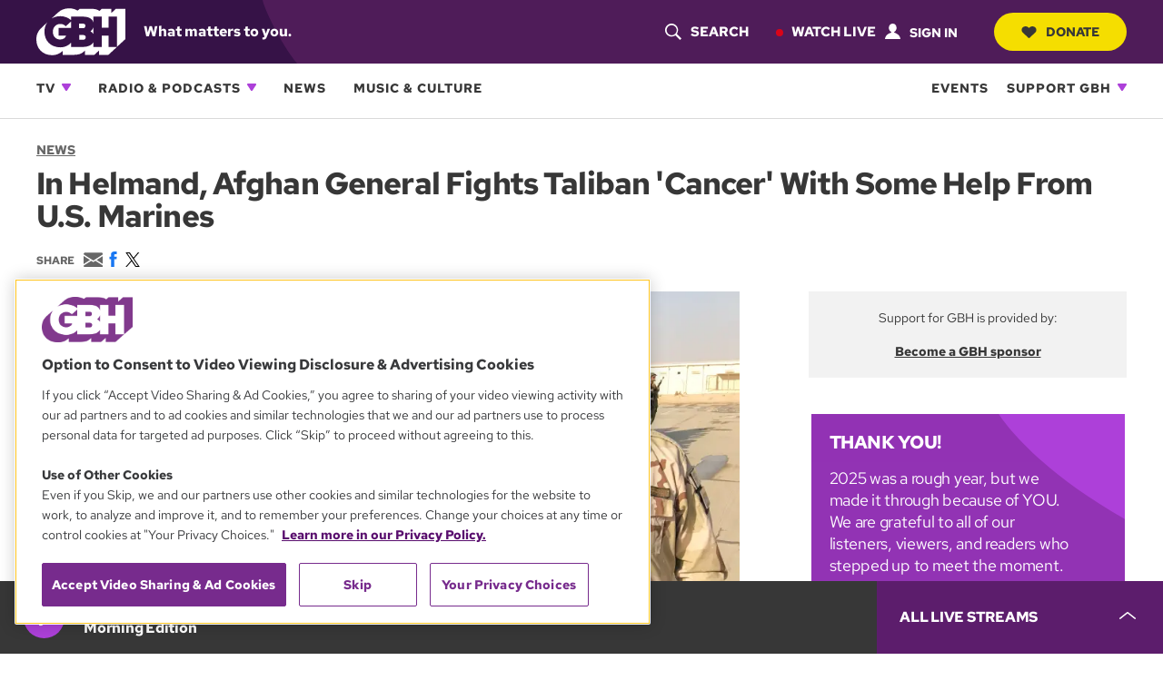

--- FILE ---
content_type: text/html; charset=utf-8
request_url: https://www.google.com/recaptcha/api2/anchor?ar=1&k=6LdzarcnAAAAAHHZQjw8nYEuiqgyNtjgc10orbk8&co=aHR0cHM6Ly93d3cud2diaC5vcmc6NDQz&hl=en&v=N67nZn4AqZkNcbeMu4prBgzg&size=invisible&anchor-ms=20000&execute-ms=30000&cb=abxh51gn6x6m
body_size: 48844
content:
<!DOCTYPE HTML><html dir="ltr" lang="en"><head><meta http-equiv="Content-Type" content="text/html; charset=UTF-8">
<meta http-equiv="X-UA-Compatible" content="IE=edge">
<title>reCAPTCHA</title>
<style type="text/css">
/* cyrillic-ext */
@font-face {
  font-family: 'Roboto';
  font-style: normal;
  font-weight: 400;
  font-stretch: 100%;
  src: url(//fonts.gstatic.com/s/roboto/v48/KFO7CnqEu92Fr1ME7kSn66aGLdTylUAMa3GUBHMdazTgWw.woff2) format('woff2');
  unicode-range: U+0460-052F, U+1C80-1C8A, U+20B4, U+2DE0-2DFF, U+A640-A69F, U+FE2E-FE2F;
}
/* cyrillic */
@font-face {
  font-family: 'Roboto';
  font-style: normal;
  font-weight: 400;
  font-stretch: 100%;
  src: url(//fonts.gstatic.com/s/roboto/v48/KFO7CnqEu92Fr1ME7kSn66aGLdTylUAMa3iUBHMdazTgWw.woff2) format('woff2');
  unicode-range: U+0301, U+0400-045F, U+0490-0491, U+04B0-04B1, U+2116;
}
/* greek-ext */
@font-face {
  font-family: 'Roboto';
  font-style: normal;
  font-weight: 400;
  font-stretch: 100%;
  src: url(//fonts.gstatic.com/s/roboto/v48/KFO7CnqEu92Fr1ME7kSn66aGLdTylUAMa3CUBHMdazTgWw.woff2) format('woff2');
  unicode-range: U+1F00-1FFF;
}
/* greek */
@font-face {
  font-family: 'Roboto';
  font-style: normal;
  font-weight: 400;
  font-stretch: 100%;
  src: url(//fonts.gstatic.com/s/roboto/v48/KFO7CnqEu92Fr1ME7kSn66aGLdTylUAMa3-UBHMdazTgWw.woff2) format('woff2');
  unicode-range: U+0370-0377, U+037A-037F, U+0384-038A, U+038C, U+038E-03A1, U+03A3-03FF;
}
/* math */
@font-face {
  font-family: 'Roboto';
  font-style: normal;
  font-weight: 400;
  font-stretch: 100%;
  src: url(//fonts.gstatic.com/s/roboto/v48/KFO7CnqEu92Fr1ME7kSn66aGLdTylUAMawCUBHMdazTgWw.woff2) format('woff2');
  unicode-range: U+0302-0303, U+0305, U+0307-0308, U+0310, U+0312, U+0315, U+031A, U+0326-0327, U+032C, U+032F-0330, U+0332-0333, U+0338, U+033A, U+0346, U+034D, U+0391-03A1, U+03A3-03A9, U+03B1-03C9, U+03D1, U+03D5-03D6, U+03F0-03F1, U+03F4-03F5, U+2016-2017, U+2034-2038, U+203C, U+2040, U+2043, U+2047, U+2050, U+2057, U+205F, U+2070-2071, U+2074-208E, U+2090-209C, U+20D0-20DC, U+20E1, U+20E5-20EF, U+2100-2112, U+2114-2115, U+2117-2121, U+2123-214F, U+2190, U+2192, U+2194-21AE, U+21B0-21E5, U+21F1-21F2, U+21F4-2211, U+2213-2214, U+2216-22FF, U+2308-230B, U+2310, U+2319, U+231C-2321, U+2336-237A, U+237C, U+2395, U+239B-23B7, U+23D0, U+23DC-23E1, U+2474-2475, U+25AF, U+25B3, U+25B7, U+25BD, U+25C1, U+25CA, U+25CC, U+25FB, U+266D-266F, U+27C0-27FF, U+2900-2AFF, U+2B0E-2B11, U+2B30-2B4C, U+2BFE, U+3030, U+FF5B, U+FF5D, U+1D400-1D7FF, U+1EE00-1EEFF;
}
/* symbols */
@font-face {
  font-family: 'Roboto';
  font-style: normal;
  font-weight: 400;
  font-stretch: 100%;
  src: url(//fonts.gstatic.com/s/roboto/v48/KFO7CnqEu92Fr1ME7kSn66aGLdTylUAMaxKUBHMdazTgWw.woff2) format('woff2');
  unicode-range: U+0001-000C, U+000E-001F, U+007F-009F, U+20DD-20E0, U+20E2-20E4, U+2150-218F, U+2190, U+2192, U+2194-2199, U+21AF, U+21E6-21F0, U+21F3, U+2218-2219, U+2299, U+22C4-22C6, U+2300-243F, U+2440-244A, U+2460-24FF, U+25A0-27BF, U+2800-28FF, U+2921-2922, U+2981, U+29BF, U+29EB, U+2B00-2BFF, U+4DC0-4DFF, U+FFF9-FFFB, U+10140-1018E, U+10190-1019C, U+101A0, U+101D0-101FD, U+102E0-102FB, U+10E60-10E7E, U+1D2C0-1D2D3, U+1D2E0-1D37F, U+1F000-1F0FF, U+1F100-1F1AD, U+1F1E6-1F1FF, U+1F30D-1F30F, U+1F315, U+1F31C, U+1F31E, U+1F320-1F32C, U+1F336, U+1F378, U+1F37D, U+1F382, U+1F393-1F39F, U+1F3A7-1F3A8, U+1F3AC-1F3AF, U+1F3C2, U+1F3C4-1F3C6, U+1F3CA-1F3CE, U+1F3D4-1F3E0, U+1F3ED, U+1F3F1-1F3F3, U+1F3F5-1F3F7, U+1F408, U+1F415, U+1F41F, U+1F426, U+1F43F, U+1F441-1F442, U+1F444, U+1F446-1F449, U+1F44C-1F44E, U+1F453, U+1F46A, U+1F47D, U+1F4A3, U+1F4B0, U+1F4B3, U+1F4B9, U+1F4BB, U+1F4BF, U+1F4C8-1F4CB, U+1F4D6, U+1F4DA, U+1F4DF, U+1F4E3-1F4E6, U+1F4EA-1F4ED, U+1F4F7, U+1F4F9-1F4FB, U+1F4FD-1F4FE, U+1F503, U+1F507-1F50B, U+1F50D, U+1F512-1F513, U+1F53E-1F54A, U+1F54F-1F5FA, U+1F610, U+1F650-1F67F, U+1F687, U+1F68D, U+1F691, U+1F694, U+1F698, U+1F6AD, U+1F6B2, U+1F6B9-1F6BA, U+1F6BC, U+1F6C6-1F6CF, U+1F6D3-1F6D7, U+1F6E0-1F6EA, U+1F6F0-1F6F3, U+1F6F7-1F6FC, U+1F700-1F7FF, U+1F800-1F80B, U+1F810-1F847, U+1F850-1F859, U+1F860-1F887, U+1F890-1F8AD, U+1F8B0-1F8BB, U+1F8C0-1F8C1, U+1F900-1F90B, U+1F93B, U+1F946, U+1F984, U+1F996, U+1F9E9, U+1FA00-1FA6F, U+1FA70-1FA7C, U+1FA80-1FA89, U+1FA8F-1FAC6, U+1FACE-1FADC, U+1FADF-1FAE9, U+1FAF0-1FAF8, U+1FB00-1FBFF;
}
/* vietnamese */
@font-face {
  font-family: 'Roboto';
  font-style: normal;
  font-weight: 400;
  font-stretch: 100%;
  src: url(//fonts.gstatic.com/s/roboto/v48/KFO7CnqEu92Fr1ME7kSn66aGLdTylUAMa3OUBHMdazTgWw.woff2) format('woff2');
  unicode-range: U+0102-0103, U+0110-0111, U+0128-0129, U+0168-0169, U+01A0-01A1, U+01AF-01B0, U+0300-0301, U+0303-0304, U+0308-0309, U+0323, U+0329, U+1EA0-1EF9, U+20AB;
}
/* latin-ext */
@font-face {
  font-family: 'Roboto';
  font-style: normal;
  font-weight: 400;
  font-stretch: 100%;
  src: url(//fonts.gstatic.com/s/roboto/v48/KFO7CnqEu92Fr1ME7kSn66aGLdTylUAMa3KUBHMdazTgWw.woff2) format('woff2');
  unicode-range: U+0100-02BA, U+02BD-02C5, U+02C7-02CC, U+02CE-02D7, U+02DD-02FF, U+0304, U+0308, U+0329, U+1D00-1DBF, U+1E00-1E9F, U+1EF2-1EFF, U+2020, U+20A0-20AB, U+20AD-20C0, U+2113, U+2C60-2C7F, U+A720-A7FF;
}
/* latin */
@font-face {
  font-family: 'Roboto';
  font-style: normal;
  font-weight: 400;
  font-stretch: 100%;
  src: url(//fonts.gstatic.com/s/roboto/v48/KFO7CnqEu92Fr1ME7kSn66aGLdTylUAMa3yUBHMdazQ.woff2) format('woff2');
  unicode-range: U+0000-00FF, U+0131, U+0152-0153, U+02BB-02BC, U+02C6, U+02DA, U+02DC, U+0304, U+0308, U+0329, U+2000-206F, U+20AC, U+2122, U+2191, U+2193, U+2212, U+2215, U+FEFF, U+FFFD;
}
/* cyrillic-ext */
@font-face {
  font-family: 'Roboto';
  font-style: normal;
  font-weight: 500;
  font-stretch: 100%;
  src: url(//fonts.gstatic.com/s/roboto/v48/KFO7CnqEu92Fr1ME7kSn66aGLdTylUAMa3GUBHMdazTgWw.woff2) format('woff2');
  unicode-range: U+0460-052F, U+1C80-1C8A, U+20B4, U+2DE0-2DFF, U+A640-A69F, U+FE2E-FE2F;
}
/* cyrillic */
@font-face {
  font-family: 'Roboto';
  font-style: normal;
  font-weight: 500;
  font-stretch: 100%;
  src: url(//fonts.gstatic.com/s/roboto/v48/KFO7CnqEu92Fr1ME7kSn66aGLdTylUAMa3iUBHMdazTgWw.woff2) format('woff2');
  unicode-range: U+0301, U+0400-045F, U+0490-0491, U+04B0-04B1, U+2116;
}
/* greek-ext */
@font-face {
  font-family: 'Roboto';
  font-style: normal;
  font-weight: 500;
  font-stretch: 100%;
  src: url(//fonts.gstatic.com/s/roboto/v48/KFO7CnqEu92Fr1ME7kSn66aGLdTylUAMa3CUBHMdazTgWw.woff2) format('woff2');
  unicode-range: U+1F00-1FFF;
}
/* greek */
@font-face {
  font-family: 'Roboto';
  font-style: normal;
  font-weight: 500;
  font-stretch: 100%;
  src: url(//fonts.gstatic.com/s/roboto/v48/KFO7CnqEu92Fr1ME7kSn66aGLdTylUAMa3-UBHMdazTgWw.woff2) format('woff2');
  unicode-range: U+0370-0377, U+037A-037F, U+0384-038A, U+038C, U+038E-03A1, U+03A3-03FF;
}
/* math */
@font-face {
  font-family: 'Roboto';
  font-style: normal;
  font-weight: 500;
  font-stretch: 100%;
  src: url(//fonts.gstatic.com/s/roboto/v48/KFO7CnqEu92Fr1ME7kSn66aGLdTylUAMawCUBHMdazTgWw.woff2) format('woff2');
  unicode-range: U+0302-0303, U+0305, U+0307-0308, U+0310, U+0312, U+0315, U+031A, U+0326-0327, U+032C, U+032F-0330, U+0332-0333, U+0338, U+033A, U+0346, U+034D, U+0391-03A1, U+03A3-03A9, U+03B1-03C9, U+03D1, U+03D5-03D6, U+03F0-03F1, U+03F4-03F5, U+2016-2017, U+2034-2038, U+203C, U+2040, U+2043, U+2047, U+2050, U+2057, U+205F, U+2070-2071, U+2074-208E, U+2090-209C, U+20D0-20DC, U+20E1, U+20E5-20EF, U+2100-2112, U+2114-2115, U+2117-2121, U+2123-214F, U+2190, U+2192, U+2194-21AE, U+21B0-21E5, U+21F1-21F2, U+21F4-2211, U+2213-2214, U+2216-22FF, U+2308-230B, U+2310, U+2319, U+231C-2321, U+2336-237A, U+237C, U+2395, U+239B-23B7, U+23D0, U+23DC-23E1, U+2474-2475, U+25AF, U+25B3, U+25B7, U+25BD, U+25C1, U+25CA, U+25CC, U+25FB, U+266D-266F, U+27C0-27FF, U+2900-2AFF, U+2B0E-2B11, U+2B30-2B4C, U+2BFE, U+3030, U+FF5B, U+FF5D, U+1D400-1D7FF, U+1EE00-1EEFF;
}
/* symbols */
@font-face {
  font-family: 'Roboto';
  font-style: normal;
  font-weight: 500;
  font-stretch: 100%;
  src: url(//fonts.gstatic.com/s/roboto/v48/KFO7CnqEu92Fr1ME7kSn66aGLdTylUAMaxKUBHMdazTgWw.woff2) format('woff2');
  unicode-range: U+0001-000C, U+000E-001F, U+007F-009F, U+20DD-20E0, U+20E2-20E4, U+2150-218F, U+2190, U+2192, U+2194-2199, U+21AF, U+21E6-21F0, U+21F3, U+2218-2219, U+2299, U+22C4-22C6, U+2300-243F, U+2440-244A, U+2460-24FF, U+25A0-27BF, U+2800-28FF, U+2921-2922, U+2981, U+29BF, U+29EB, U+2B00-2BFF, U+4DC0-4DFF, U+FFF9-FFFB, U+10140-1018E, U+10190-1019C, U+101A0, U+101D0-101FD, U+102E0-102FB, U+10E60-10E7E, U+1D2C0-1D2D3, U+1D2E0-1D37F, U+1F000-1F0FF, U+1F100-1F1AD, U+1F1E6-1F1FF, U+1F30D-1F30F, U+1F315, U+1F31C, U+1F31E, U+1F320-1F32C, U+1F336, U+1F378, U+1F37D, U+1F382, U+1F393-1F39F, U+1F3A7-1F3A8, U+1F3AC-1F3AF, U+1F3C2, U+1F3C4-1F3C6, U+1F3CA-1F3CE, U+1F3D4-1F3E0, U+1F3ED, U+1F3F1-1F3F3, U+1F3F5-1F3F7, U+1F408, U+1F415, U+1F41F, U+1F426, U+1F43F, U+1F441-1F442, U+1F444, U+1F446-1F449, U+1F44C-1F44E, U+1F453, U+1F46A, U+1F47D, U+1F4A3, U+1F4B0, U+1F4B3, U+1F4B9, U+1F4BB, U+1F4BF, U+1F4C8-1F4CB, U+1F4D6, U+1F4DA, U+1F4DF, U+1F4E3-1F4E6, U+1F4EA-1F4ED, U+1F4F7, U+1F4F9-1F4FB, U+1F4FD-1F4FE, U+1F503, U+1F507-1F50B, U+1F50D, U+1F512-1F513, U+1F53E-1F54A, U+1F54F-1F5FA, U+1F610, U+1F650-1F67F, U+1F687, U+1F68D, U+1F691, U+1F694, U+1F698, U+1F6AD, U+1F6B2, U+1F6B9-1F6BA, U+1F6BC, U+1F6C6-1F6CF, U+1F6D3-1F6D7, U+1F6E0-1F6EA, U+1F6F0-1F6F3, U+1F6F7-1F6FC, U+1F700-1F7FF, U+1F800-1F80B, U+1F810-1F847, U+1F850-1F859, U+1F860-1F887, U+1F890-1F8AD, U+1F8B0-1F8BB, U+1F8C0-1F8C1, U+1F900-1F90B, U+1F93B, U+1F946, U+1F984, U+1F996, U+1F9E9, U+1FA00-1FA6F, U+1FA70-1FA7C, U+1FA80-1FA89, U+1FA8F-1FAC6, U+1FACE-1FADC, U+1FADF-1FAE9, U+1FAF0-1FAF8, U+1FB00-1FBFF;
}
/* vietnamese */
@font-face {
  font-family: 'Roboto';
  font-style: normal;
  font-weight: 500;
  font-stretch: 100%;
  src: url(//fonts.gstatic.com/s/roboto/v48/KFO7CnqEu92Fr1ME7kSn66aGLdTylUAMa3OUBHMdazTgWw.woff2) format('woff2');
  unicode-range: U+0102-0103, U+0110-0111, U+0128-0129, U+0168-0169, U+01A0-01A1, U+01AF-01B0, U+0300-0301, U+0303-0304, U+0308-0309, U+0323, U+0329, U+1EA0-1EF9, U+20AB;
}
/* latin-ext */
@font-face {
  font-family: 'Roboto';
  font-style: normal;
  font-weight: 500;
  font-stretch: 100%;
  src: url(//fonts.gstatic.com/s/roboto/v48/KFO7CnqEu92Fr1ME7kSn66aGLdTylUAMa3KUBHMdazTgWw.woff2) format('woff2');
  unicode-range: U+0100-02BA, U+02BD-02C5, U+02C7-02CC, U+02CE-02D7, U+02DD-02FF, U+0304, U+0308, U+0329, U+1D00-1DBF, U+1E00-1E9F, U+1EF2-1EFF, U+2020, U+20A0-20AB, U+20AD-20C0, U+2113, U+2C60-2C7F, U+A720-A7FF;
}
/* latin */
@font-face {
  font-family: 'Roboto';
  font-style: normal;
  font-weight: 500;
  font-stretch: 100%;
  src: url(//fonts.gstatic.com/s/roboto/v48/KFO7CnqEu92Fr1ME7kSn66aGLdTylUAMa3yUBHMdazQ.woff2) format('woff2');
  unicode-range: U+0000-00FF, U+0131, U+0152-0153, U+02BB-02BC, U+02C6, U+02DA, U+02DC, U+0304, U+0308, U+0329, U+2000-206F, U+20AC, U+2122, U+2191, U+2193, U+2212, U+2215, U+FEFF, U+FFFD;
}
/* cyrillic-ext */
@font-face {
  font-family: 'Roboto';
  font-style: normal;
  font-weight: 900;
  font-stretch: 100%;
  src: url(//fonts.gstatic.com/s/roboto/v48/KFO7CnqEu92Fr1ME7kSn66aGLdTylUAMa3GUBHMdazTgWw.woff2) format('woff2');
  unicode-range: U+0460-052F, U+1C80-1C8A, U+20B4, U+2DE0-2DFF, U+A640-A69F, U+FE2E-FE2F;
}
/* cyrillic */
@font-face {
  font-family: 'Roboto';
  font-style: normal;
  font-weight: 900;
  font-stretch: 100%;
  src: url(//fonts.gstatic.com/s/roboto/v48/KFO7CnqEu92Fr1ME7kSn66aGLdTylUAMa3iUBHMdazTgWw.woff2) format('woff2');
  unicode-range: U+0301, U+0400-045F, U+0490-0491, U+04B0-04B1, U+2116;
}
/* greek-ext */
@font-face {
  font-family: 'Roboto';
  font-style: normal;
  font-weight: 900;
  font-stretch: 100%;
  src: url(//fonts.gstatic.com/s/roboto/v48/KFO7CnqEu92Fr1ME7kSn66aGLdTylUAMa3CUBHMdazTgWw.woff2) format('woff2');
  unicode-range: U+1F00-1FFF;
}
/* greek */
@font-face {
  font-family: 'Roboto';
  font-style: normal;
  font-weight: 900;
  font-stretch: 100%;
  src: url(//fonts.gstatic.com/s/roboto/v48/KFO7CnqEu92Fr1ME7kSn66aGLdTylUAMa3-UBHMdazTgWw.woff2) format('woff2');
  unicode-range: U+0370-0377, U+037A-037F, U+0384-038A, U+038C, U+038E-03A1, U+03A3-03FF;
}
/* math */
@font-face {
  font-family: 'Roboto';
  font-style: normal;
  font-weight: 900;
  font-stretch: 100%;
  src: url(//fonts.gstatic.com/s/roboto/v48/KFO7CnqEu92Fr1ME7kSn66aGLdTylUAMawCUBHMdazTgWw.woff2) format('woff2');
  unicode-range: U+0302-0303, U+0305, U+0307-0308, U+0310, U+0312, U+0315, U+031A, U+0326-0327, U+032C, U+032F-0330, U+0332-0333, U+0338, U+033A, U+0346, U+034D, U+0391-03A1, U+03A3-03A9, U+03B1-03C9, U+03D1, U+03D5-03D6, U+03F0-03F1, U+03F4-03F5, U+2016-2017, U+2034-2038, U+203C, U+2040, U+2043, U+2047, U+2050, U+2057, U+205F, U+2070-2071, U+2074-208E, U+2090-209C, U+20D0-20DC, U+20E1, U+20E5-20EF, U+2100-2112, U+2114-2115, U+2117-2121, U+2123-214F, U+2190, U+2192, U+2194-21AE, U+21B0-21E5, U+21F1-21F2, U+21F4-2211, U+2213-2214, U+2216-22FF, U+2308-230B, U+2310, U+2319, U+231C-2321, U+2336-237A, U+237C, U+2395, U+239B-23B7, U+23D0, U+23DC-23E1, U+2474-2475, U+25AF, U+25B3, U+25B7, U+25BD, U+25C1, U+25CA, U+25CC, U+25FB, U+266D-266F, U+27C0-27FF, U+2900-2AFF, U+2B0E-2B11, U+2B30-2B4C, U+2BFE, U+3030, U+FF5B, U+FF5D, U+1D400-1D7FF, U+1EE00-1EEFF;
}
/* symbols */
@font-face {
  font-family: 'Roboto';
  font-style: normal;
  font-weight: 900;
  font-stretch: 100%;
  src: url(//fonts.gstatic.com/s/roboto/v48/KFO7CnqEu92Fr1ME7kSn66aGLdTylUAMaxKUBHMdazTgWw.woff2) format('woff2');
  unicode-range: U+0001-000C, U+000E-001F, U+007F-009F, U+20DD-20E0, U+20E2-20E4, U+2150-218F, U+2190, U+2192, U+2194-2199, U+21AF, U+21E6-21F0, U+21F3, U+2218-2219, U+2299, U+22C4-22C6, U+2300-243F, U+2440-244A, U+2460-24FF, U+25A0-27BF, U+2800-28FF, U+2921-2922, U+2981, U+29BF, U+29EB, U+2B00-2BFF, U+4DC0-4DFF, U+FFF9-FFFB, U+10140-1018E, U+10190-1019C, U+101A0, U+101D0-101FD, U+102E0-102FB, U+10E60-10E7E, U+1D2C0-1D2D3, U+1D2E0-1D37F, U+1F000-1F0FF, U+1F100-1F1AD, U+1F1E6-1F1FF, U+1F30D-1F30F, U+1F315, U+1F31C, U+1F31E, U+1F320-1F32C, U+1F336, U+1F378, U+1F37D, U+1F382, U+1F393-1F39F, U+1F3A7-1F3A8, U+1F3AC-1F3AF, U+1F3C2, U+1F3C4-1F3C6, U+1F3CA-1F3CE, U+1F3D4-1F3E0, U+1F3ED, U+1F3F1-1F3F3, U+1F3F5-1F3F7, U+1F408, U+1F415, U+1F41F, U+1F426, U+1F43F, U+1F441-1F442, U+1F444, U+1F446-1F449, U+1F44C-1F44E, U+1F453, U+1F46A, U+1F47D, U+1F4A3, U+1F4B0, U+1F4B3, U+1F4B9, U+1F4BB, U+1F4BF, U+1F4C8-1F4CB, U+1F4D6, U+1F4DA, U+1F4DF, U+1F4E3-1F4E6, U+1F4EA-1F4ED, U+1F4F7, U+1F4F9-1F4FB, U+1F4FD-1F4FE, U+1F503, U+1F507-1F50B, U+1F50D, U+1F512-1F513, U+1F53E-1F54A, U+1F54F-1F5FA, U+1F610, U+1F650-1F67F, U+1F687, U+1F68D, U+1F691, U+1F694, U+1F698, U+1F6AD, U+1F6B2, U+1F6B9-1F6BA, U+1F6BC, U+1F6C6-1F6CF, U+1F6D3-1F6D7, U+1F6E0-1F6EA, U+1F6F0-1F6F3, U+1F6F7-1F6FC, U+1F700-1F7FF, U+1F800-1F80B, U+1F810-1F847, U+1F850-1F859, U+1F860-1F887, U+1F890-1F8AD, U+1F8B0-1F8BB, U+1F8C0-1F8C1, U+1F900-1F90B, U+1F93B, U+1F946, U+1F984, U+1F996, U+1F9E9, U+1FA00-1FA6F, U+1FA70-1FA7C, U+1FA80-1FA89, U+1FA8F-1FAC6, U+1FACE-1FADC, U+1FADF-1FAE9, U+1FAF0-1FAF8, U+1FB00-1FBFF;
}
/* vietnamese */
@font-face {
  font-family: 'Roboto';
  font-style: normal;
  font-weight: 900;
  font-stretch: 100%;
  src: url(//fonts.gstatic.com/s/roboto/v48/KFO7CnqEu92Fr1ME7kSn66aGLdTylUAMa3OUBHMdazTgWw.woff2) format('woff2');
  unicode-range: U+0102-0103, U+0110-0111, U+0128-0129, U+0168-0169, U+01A0-01A1, U+01AF-01B0, U+0300-0301, U+0303-0304, U+0308-0309, U+0323, U+0329, U+1EA0-1EF9, U+20AB;
}
/* latin-ext */
@font-face {
  font-family: 'Roboto';
  font-style: normal;
  font-weight: 900;
  font-stretch: 100%;
  src: url(//fonts.gstatic.com/s/roboto/v48/KFO7CnqEu92Fr1ME7kSn66aGLdTylUAMa3KUBHMdazTgWw.woff2) format('woff2');
  unicode-range: U+0100-02BA, U+02BD-02C5, U+02C7-02CC, U+02CE-02D7, U+02DD-02FF, U+0304, U+0308, U+0329, U+1D00-1DBF, U+1E00-1E9F, U+1EF2-1EFF, U+2020, U+20A0-20AB, U+20AD-20C0, U+2113, U+2C60-2C7F, U+A720-A7FF;
}
/* latin */
@font-face {
  font-family: 'Roboto';
  font-style: normal;
  font-weight: 900;
  font-stretch: 100%;
  src: url(//fonts.gstatic.com/s/roboto/v48/KFO7CnqEu92Fr1ME7kSn66aGLdTylUAMa3yUBHMdazQ.woff2) format('woff2');
  unicode-range: U+0000-00FF, U+0131, U+0152-0153, U+02BB-02BC, U+02C6, U+02DA, U+02DC, U+0304, U+0308, U+0329, U+2000-206F, U+20AC, U+2122, U+2191, U+2193, U+2212, U+2215, U+FEFF, U+FFFD;
}

</style>
<link rel="stylesheet" type="text/css" href="https://www.gstatic.com/recaptcha/releases/N67nZn4AqZkNcbeMu4prBgzg/styles__ltr.css">
<script nonce="1N-M-IeDkec85hqkFwHCKQ" type="text/javascript">window['__recaptcha_api'] = 'https://www.google.com/recaptcha/api2/';</script>
<script type="text/javascript" src="https://www.gstatic.com/recaptcha/releases/N67nZn4AqZkNcbeMu4prBgzg/recaptcha__en.js" nonce="1N-M-IeDkec85hqkFwHCKQ">
      
    </script></head>
<body><div id="rc-anchor-alert" class="rc-anchor-alert"></div>
<input type="hidden" id="recaptcha-token" value="[base64]">
<script type="text/javascript" nonce="1N-M-IeDkec85hqkFwHCKQ">
      recaptcha.anchor.Main.init("[\x22ainput\x22,[\x22bgdata\x22,\x22\x22,\[base64]/[base64]/MjU1Ong/[base64]/[base64]/[base64]/[base64]/[base64]/[base64]/[base64]/[base64]/[base64]/[base64]/[base64]/[base64]/[base64]/[base64]/[base64]\\u003d\x22,\[base64]\\u003d\x22,\x22wrhcw7LDo8KYI8KhT8KBcQ7DisKMw5YUAWrChsOQEEvDoSbDpU7Ct2wBTTHCtwTDoWlNKkJdV8OMYsOFw5J4GmvCuwt5M8KifhxKwrsXw5DDpMK4IsKBwojCssKPw4BGw7hKM8K2N2/Dl8OSUcO3w6rDgQnChcO2wr0iCsO5LirCgsOnGnhwNMOsw7rCiSHDucOEFHAywofDqlLCn8OIwqzDmcO1YQbDrcKtwqDCrH/CukIMw5/Dm8K3wqoww7kKwrzCqMKZwqbDvWjDisKNwonDqFhlwrhUw4U1w4nDicKRXsKRw6IQPMOccsKeTB/[base64]/CgcOrFHwGw480UxJeQsKuwo/[base64]/woHDmWTCuMKRw5Vcw5Mkw67DmGzChynCgBw0dcO2w4dTw7DDmh3DmXLCkTUrNUzDr1TDs3Qpw4MaVWDCjMOrw7/DucOVwqVjO8OKNcOkBcO3Q8Kzwq84w4A9KsOVw5oLwqfDmmIcGMO5QsOoIcK7EhPClMKYKRHCjcKpwp7CoWrCpG0gYcO+worClQAmbAxPwozCq8Ocwowcw5USwoPCpCA4w53Dt8OowqY/CmnDhsKMM1N9KW7Du8KRw4MCw7N5H8KaS2jCpVwmQ8Kbw7zDj0deLl0Ew5nClA12wrgGwpjCkWXDmkVrNMK6SlbCocKRwqk/azHDpjfCniBUwrHDssKuacOHw6JTw7rCisKMM2ogIsO3w7bCusKAb8OLZwvDrVU1SMKqw5/CnjBrw64iwps6R0PDtcOiRB3Drk5iecOYw5IeZkfCn0nDiMKAw5nDlh3CjcKWw5pGwpjDvBZhPXIJNVhRwoQWw4HCvzPCqizDtkhMw59OLkciADLCgMOcJ8O0w40mKl94Ty/[base64]/CukR2cMOAwrBJNDDDrT5fw6XDoMO9wqFQwptiwpbDkcOGwqtxD27CmDlzwoh0w67CocKRQMKBw5DDrsKAFz5aw6odN8KNKi/Du09ZUUDCkcKkS1jCocKJw4rDuAdowqLCjcOqwpAjw6HCgsO/[base64]/wpfCi8OSw5DCryVXFcO2VMOYO1sJHcOkUxTDiDLDlsKcY8KZXcOuwrPCjsKifxPCmsK5wpLCoz5dwq/[base64]/CswvDscKyJ2EGwrFMwqzCm3bDuRULw79PAhcPUMK8FcOAw5fCk8Oke3bDsMK4UcOMwrIwZ8Kxw6sCw7fDmzETZcKMXDdsYsOewq9Zw7/CrinCtVIFFFbDusKVwqYpwofCr3HCjcKHwppcw4xHChTCgBpMwrLCqMKqMMKiw45+w6BpVsOBaX57w4LCtRDDncOyw6ATeGkHWF/ClFbCuggRwpvDvDHCoMOienHCnMK+X0DCj8KoMnZiw4vDg8O/[base64]/[base64]/[base64]/FMKtPiIeBGvDo3o+BUTCiX3CpsOfworCkUR9wqPCnW81RWlAXMOUwqgWwpQHw5B2ezTDswcUwoIcXkLCo0rDpR/DqcK8w5HCkzFOJMOqwojDjMOyAkZNdlx3wpMKZsOjwpvDm35lwpRVYRIyw5lCw5rCnx1bfyt4wo5ObsOYX8KHwp7CmMKVwqRfw6vCqFPDoMOUwqsyGcKdwpBVw5xYOHJXw5IJc8K0IRTDrMOFCMO7YMK6CcKEJMO8ah7Cu8OuOsKLw7l/GyItwonCumLDoT/Do8O+BX/Dl0oqw6V5F8K3wrgZw5hqQMO0EcOLCQwZDBEgw5wpwoDDtBHDgHs3w7zCgsOXRx0/SsOTwqrCin0Mw4EfOsOaw5TCmcKzwq7DoELCgVdUYWEmd8KVCMKGWcKTUsKuwrU/w595w4lVasOJw6kLFcOydWNJB8O+wos2w6XClRUoXCJLw6xbwrfCsRRpwpzDuMOCFiwDB8KhEUzCsCTCrsKMCcOyBmLDkUXCi8K8dcK1w7BpwofCu8KLLkjCrsOzVFNkwqNoHj/Di0vDvQDDmwLCuktRwrV5w7RUw4s+w5Uww5/Ds8OTQ8KiXsKDwonCn8OhwrtwYsKULQPClsKhw5HDs8OUwoNWNTXCmX7CucK8FngZwpzDnsKiHUjCiULDtmkWwpXCp8KxbjBiY3kfwr4lw6jCkjA9w4B4fcKRw5YSwoxMw5DCty0Rwro7wo/[base64]/DtQrCrFjChRLDtU3Cj3DDtkYyTgzCmlXDsGNuYsOUwp4hwqZzwpw/woNCw7U6Y8KocR/[base64]/[base64]/w71bHx5Hw65+w5XCncK9PB9DC2/DvFnCs8KMwp7DqyETw6IwwoXDqWfChcK+wo/CkmI3wooiw40xWsKawofDigfDrkU8SX1AwoPDvRjDkC/CiQV8wq/[base64]/CjQzDh1lDOcORwq7DpyQ/wo3Ck8KYD3Rowr3DjMO2ZcKXDxHDjUfCvBEQw41xOy/[base64]/ClcKww6cBYVDDt2/DjAnCm8OTTcK6wplNwr/DocOXeVnCkVXDnjHCnwfDocOvYsK8KcKdfVnDisKbw6fCv8Ore8Ksw6HDm8OnSsKTH8KfGsOPw4ZEccOBGsK5w5PCkcKbwrI/[base64]/THp0OAfDlMOZYCg3wrwZw647IjV2w4TDv8OHS3ppT8KKDUAaJjYHd8K/S8KSOMOVIcO/wr9YwpZHwq9Owocfw54RPzBjRnEjwrBJWSbDh8OMw7N+wq/DuHjDtSbCgsOewq/DkmvCt8OaY8OBw7sPwr/[base64]/ClMKHwrDCjmNnL8Kiw7JCwqzDrMKIW8KtXR3CuSzCri7DqnoDOcOUdS3ClMKMw5J2wronfcOBw7TCpTbCr8OiKUTCukk8EMOnRcKQIGrDnxHCrSHDjVpqTMKYwr3DqBlRE31wDhB5VGhkw5FxLFTDn3TDn8Kiw6vCvExEaXrDgT04BlvDjsO/w7QJZMKJE1Q3wrthXF1Tw6LDksOjw4zCpDsKwq5odgsAwohWw6vCnnh6w5xTJ8KFwq7CoMOAw4p9w7NVDMOWwqrDt8KNEMOTwq/CpHfDqw7CocO4w4nDoggzNCtZwoDDjQfDmcKKFQPCsSdOw6PDjgbCv3Egw4pQwpbDvMOVwrBVwqfCriHDv8ODwqMYCi8xw6o3BsK2wq/[base64]/[base64]/[base64]/ChzYUwpjDlBLDs3bDu8KwEVjCi8KYw4RhecKXDCEyOi/CrlEywoJCJBvDj2DDv8Otw68HwqdHw6NNRsOBwrhBP8Knwr4MXxQgwqvDvMOJIcOTawclwqUyRcKZwpoiODBMwoDDh8K4w7oOSUHCpsOlBMODwrnChMKQw7bDuAnCrMOoHCLCqWPCjmPCng4wGMOywpPCt2jDols7WVHDgzgzwpTCvcOfPAU/w5Vsw4xqw6PDpsKKw65Dwoo9wqbDk8KkI8OCUMK6JMKSwqHCgMKwwqcSV8O+UUotw4LCjcKiU0dyJVVja2hSw7/DjnEOEAkibWDDuRLDkxLCk1VAwrPDvxsvw4nCtwnCtsOsw5o0XCEzQcKmCmHDk8KjwosvQj3CoFAAwp3DjMKvdcObIxLDtSQ+w5k4wqMOLMOpJcO3w6nCvMOQwptgPRtFbHjDsBvCuhjDqMOjwoUKQMK5woDDiHYyYlbDvlrDo8KXw7/DvBcWw6XCgMOCMcOfKkM1w6vCiUAGwqNvbMOowq/ChkjCjcK+wrV6GMORw6/CmRvDiTXCmcKVKDNXwpoTMHJNR8KZwoA1EzvCvMO6woonw77Cg8KWNgtHw6tywrbDssKSc1JmXcKhBWVDwo4qwrbDpXMlFcKEw7sQBm5aHVpBPkMVw6o9PsOmMcOvYxnCmMOMKHXDoEXDp8KoYcOMD1cJZMO+w5JlesKPWT7DjcKfEsKKw4VMwps/[base64]/CicOnV8OVOsOpPsKkfMKqfGx/aAhPdnXCqMOMw7rCsXF6wpBmw4/[base64]/DiQF5eiJOwr7Cq03DszFIwrXCh0IUwrEuwpUOKMOWw5tfIUTDjcKpw4NQXBsjMsKqwrHDtEEjChfDrBbCkMOswqlbw77DhQXClsO6XcOyw7TCucOvw48Hwpoaw7nCn8OCwqtvw6ZxwrjCj8KfNcOcPcOwbncXdMK6woTDs8O4DMKcw6/ClWTCssKfYzrDusOHVCZcwpxsXMOWRMOWAMOiNcKXwqjDmTBfwqdFwrwMw68fw6rCnsKSwrnDuWjDtHXDp0hKMsOsTMOCwpdJwobDjDvDusO9DsOKw4YdTAY0w5EGwq0ma8K2wp8VNBs8w5/DhnMrSMODX0bChgJzwpE6bAzDhsORX8OowqHCvXQ3w7XCqcKSMy7Ch0pMw5VYHsOafcOqWi1FDcKrw5LDk8KKMB5PPRElw43CkHbCvnjDmMK1N2oIWMKUEMO1wpcZJ8Oqw7XCizHDlhfCqDvCvUNCwrlLdhlUw5HCr8KvRAPDocOIw4bCuXFvwrl/[base64]/Dn8OqXsOBGCjCkcOYOAM/w55EYiXDjB3CsQYQVsOKR1rDinbCrcKIw5fCusKHdk8tw6vCrMKHwqAwwr07wrPDik3CmMK5w4dgwo9Jwqt1wpRaZ8K0G2TCqMO9wqDDksOFO8Kfw5DDom4qVMOAcTXDgyZgRMKPBsK6wqReYC9Ow5Ynw5nCs8K/a2/DusKXNsOmXsO/[base64]/Do8KUDSLCjx/DtsK9wrFlYmRqHEDCk8OPGMK1RcKdU8KGw7wswqDDsMOMP8Oew5pkFcOTMlzDoxViwp7CmMOxw4lUw5jCi8O2wqEeJsOcXcOKTsOnV8K+WnPDvD9vw4ZqwpzDlz4mwr/CnMK3woDDiUg/XsOjwoQAVHl0w491wroLB8OYQ8OVw6fDijRqRsKGUD3CjiQXw4VObU/Cp8KHw7EhworCgMK3BgQRwrB7Kih9wpABNsOqwoo0KMKPwpDDtnNsw5/Cs8Oiw6tkJCxvP8KaChNdw4IzOMK0worCpcOXwpUFwrHDjGNxw4l4wrB/Vj5aFcOJDnzDgy3CvcOIw5wJw7puw5ZXe3V8O8KkIATCsMKaSsOwK2V5QSvDvFB0wpjClnpzBsKjw55EwqJvw6YxwpFiXF1+LcOgSMO7w6hIwqU5w5rDjcK9HMKxwqZGJjw4SsKnwoFtEhAaeQIlwrDDgsOXD8KeEMOrNWPCogzCtcKdA8KnEW0uw6/[base64]/CknzDiFHDmDHCu8KtezAHFcO6SMOxw6hEw6PCoVTCksOgw7jCvMOZw5AqR0EZecKSfn7Ci8Off3s8w6NDw7LCtsOdw4bDpMO8w5vCgSdZw5nChMK6woh6wq/Cnx5QwoLCu8O3w4oMw4ggC8K/QMOTw4nClFBySC94wpbDn8K7wpnCq3LDu1HDsnDCtXvCjSfDgEolwoEMVg/Cj8Ktw6rCscKNwr1KJDXCr8K6w5DDmxsMBsKqw5DCoSdvwrx2WGMvwoc8eGnDgV88w7oTc3ZWwqvCoHcKwpx+FcK2VRrDkn3ChMOKw7zDmMKHVsKCwpslwo/[base64]/DjMKZwq5NaMK7XCzDosO1JSQrFyMVwqZ+wqhIbV/Du8OVeUrDlsKbLVo+woxDCcOSw4rCiCfDg3fCkDfDscK2wo/CpMKhaMK5VX3DnV1gw6IQQcOTw6Now6wvTMOgWQHCt8K/YsKDw7HDgsKGQl0yTMKnwozDrmZ2wpTCkUDDnMO6P8OcElHDtRDDoAXCgMOtdSDCszVowoZxCxkJG8Odw7RGOsKlw6fCuEzCinfDtcKtw5XDkA5ew5rDiTl/D8O/wrzCtjPCjQFUw4/CkX8mwqDCnMOdXsOyccKNw6vCg1tBWwHDil5/wpVHfjvCnzwMwo/ClsKiMj4QwpMYwoJ7wqcPw68zIMOjXcOqwq0+wo1dWkDDslYMBcObwoHCnjNYwpgVwq3DsMO7HsKDP8OUB2QuwrUjw5/CvcOcI8KSBlcoBMOKR2bDulHDtjzDo8KEa8KHw6YBOMKLw4jCkUhDwpfCjsOpNcKTwozCuVbDknwGw717w74kw6B9wpkNwqJVF8KyFcKFwr/DrsK6JsKFCBfDviUNAsOzwoPDuMOSw65MbMKdBMOCwpnCu8OFaTIGwoHCvVvCg8OHfcOYwrvCqTjCmh1MT8OIPSNfPcOrw6Nvw4ECw4jClcOANg5Xw5jCgjfDvcKzaQp3w7jCsCfCqMOTwqPDhk/[base64]/DnGUBw7PCjcKMw63CtsK3RE1IdCtHHMOFwp9uJcO4MWx/w7Y1w6vDlinCgcKJwqohWVgawoZlw7FVw6fDsBjCqMOKwrg/[base64]/CtX0sdsKqNsK1VcOpZW44L8KBCMK4wqAOw4jCjwdqOUzCkH4ZdcKVenYiOlUtRkhbIhfCpWfDrm/DsioiwrYGw4xlXMK2IGIybsKfwqnCi8KXw7PCtXp4w5gwbsKIKMOtYFHCpFZnw5R6PnPCpl3CpsKpw6fCoAgqf3jCg2tbdsOLw60FEyQ7CmtBFWtvGyrDoy/[base64]/Co19HAsOsK8Okwq/[base64]/DrzbDkDDCgMOWEww6w63DmMOew7TCgsOGwqcewpxkw4RRw7Jqw70TwofCj8OWw6QgwrA8XS/[base64]/CqivCisKjeMKbL8KRYwAhYcO4w5XCt8Oyw4g0Z8OBwqpqFB1AZD3Dq8OWwrNLwqpoK8KKw7pGDwNUfyLDvBdywr3CkcK9w4HCo0Fuw6UyREjCiMKlKVMpwobCisKjChULDD/DrcO8w6N1w6PCq8OgBXcxwolcdMODecK9TCrDsDVVw5BQw63DusOlZcKZXB4+w6zCiEFKw7nDgMOQw4PCoGsNbg/CgsKAwphhAlRUJsOLOil1w4pTw5IhDVfDosOuXMOqwqZzw4hFwro4w45zwpIsw6LCumrCiEMOB8OJGTcVeMOQCcONCinCrR4QIkNKIAkpE8Kgw49Lw5AewobDn8O/PcKtfMO8w5vCjMKZck/CkcKCw6XDjwsjwoFvw7rCkMKwK8OxBcObNQNvwqVzC8OKEHEqwrHDuQDCq3VEwq18HD7DksKVGTF5Dj/DjsONwr8HNsKLw7fCpMOmw4PDgzEudEDCkMKMwpLDnlQhwqLDrMOPwr0yw6HDkMOgwrrCocKcFCx0wpLDiF7DtH4Pwr7Ci8K/woA2CsK/w6pRPcKswoYuE8KbwpzChcKiL8O6McOqw6fCklvDh8K/w7cuQMORb8OsIcOaw7rCi8OrO8OUaiDDgDINw4R/w4HCvcOjHsOGAsKnFsKOFVcgYhTCuzrClcKHIR5Tw6ozw7fDtk1FGSfCnDgvUsOrLcO9w5fDnsOpwrnCpAnCk1rChUh8w6XCji7CssOYw53DgRnDn8KiwoMcw5daw6MMw4QvMGHCmBvDuWUfw4/[base64]/Dnm1vw7UQNxFbMFVQwpEff3IoYkMuLH/CgjJPw5nDjzPCq8KXw5zCvThLAEgewqzDjXvCuMOXw4lDw5phw4vDksKWwrcnUFPCu8Kew5EuwqBUw7nCu8K6w6PCmTJje2N7w7ZzSFUnB3DDrsKKw69ec0VwZWEBwqvCs17DiW/ChTbCgB3CsMK/Ym5Ww5PDqFIHw7fClcOhUT7DncOLK8K3wpRVGcKrw4RJay7DplzDgiPDr0dewpF5w5INZMKFw785wpFZETtZw4rCqTXDoG0xw6E5cR3Ch8OVSh8Bwr8CRsOICMOGwrLDrMKrVWhOwrkBwoEICcO/[base64]/CpsOnAljDmMOow4LDlkfCrMOVwoPDrxNew6/CvMOYGkRpwqwLwrgKEx3DrX5eMcOEw6UzwrrDlS5Bw5BxeMOJVMKLwrjClMKcwr7Cv3Yjwq9KwpTCjsO3w4LDgmPDk8OuN8Klwr/DvwFMI30NHhbDlcKGwod3w4tjwq8+KcKIIcKmwpHDoQjClCYyw7xIE2rDpsKNwqNzdkF/C8Kgwr0tU8KFZk5lw4M8woJeBSDCj8Ouw4LCtsOXEgJDw47DqsKAwojDkS3DmXHDh1PCjMOSw5B2w4kWw4rDvTjCrjxSwrEEZAjDm8KuITzDucK3Lj/CksOLTMKwbBXDscKWw5TCq2wTfcOSw4nCpxAXw5ltwqbDjC00w4Q8UCh3ccK6wqpcw5plw4o1FWpaw6Esw4dNS3wpKsOpw6TChVl6w4JmeQsXcFPDjcK0wqlyaMOEbcObDMOAOcKSwrzCjhIHw4fCncORGsKjw65TJsOWfT56IGNJwpxqwpBGFMK/KETDlzEUbsODwpnDmcOJw4hwHRjDt8OAUGpjH8K8wpLCnMKCw6jDpMOmwqHDkcORw6HCm3phQcKvwpJxUXMQw77DrBvDosOxw7vDl8OJbMOuwozCnMK9wovCkyNowq0pcsONwodLwrFew5jCrcKiSQ/CignCvwRnw4cRO8OKw4jDqcKELcK4w4vCvsKNwq0TSzDCk8KkwrvClcKOPWHDrgAuwpjDrjwAw7HCo1nCg3R1VVt7VMOwP0JlRWzDlW7CrsOhwp/CisOdVXLClUrCpkk8TDHCk8Ocw6xTw4pfwqtvwqFZdT7CoHnDiMOmdcO4C8KXVxgJwpjCmHclw5/ChHfCocOlbcK4YUPCqMOlwrDDnMKmw4wOw4PCosOswr7CqlBYwqtOG1/DocKzw7bCn8KwdiEGHD02wqc7JMKvwoZfPcO9w6XDocOwwpLDq8Kuw5Zjw7XCosONw5JswrtFw5TCjgo8WMKgZhJLwqfDv8OOwqNZw4F+w5/DoDo9SMKtDMOaHkMhC3J0OS0JXRfCtB/DliLCmsKnwpcCwp7DkMOxfm1DXiJRwr0iPsO/[base64]/Ds8KHXcKQw5zCl8KNeFDDg8KcSMOmdcKwwo8jeMOwNUbDr8KmGGHDt8OwwrXChMKCOcK/wojDqF/ClMKaVcKdwrwxLXrDhMOCFMOkwqxTwp5mw6gsI8K2UDEswppywrUBEMKmw4jDvmkZTMOQbwB8wrTDisOswpgZw64Zw6Mwwr7DssKqEcO/FMO7w7R3wrjDk1nCk8OHTG1yVMO4FsK/Tw5XVmTChMO1XcK5wrgHEsK2wp5Nwr96wqN0bsKjwp7Cn8OHwoAzGcKJYcOQQhTDn8K4wpbDncKfw6PCvXxaHsKcwr3Ctmosw43DuMKSEsOgw7zCnMO5SHVPw43CtycDwojClcKxdlE2VMOhZjTDpsODw4jDv1x/[base64]/CjMKZFMOaw41jQmQ7w53Di8KpwpvDlh8sw4DDhsKtNMO7C8OLWn3DmmNnUAbCnnTCsivDuzIywpp4PcOrw717F8ODT8KZWcO2wrJlfyrDhMKQw5NyPsObw59xwrXCnz1vw7fDrzZgXWFYAyTCqcK9w7dTw7zDrMKXw5Z/w4bDimA9w4RKbsK4b8OsTcKywozCnsKsDxnCh2kSwp4/[base64]/[base64]/Ck8Oww64ddsOuZBvCuTTCksOGWFLDjyFEAcOlwp4/[base64]/[base64]/[base64]/Cv21GP8OXw6/[base64]/CijEuwoVTKMKKcsKQwpHDg2PDt8Oxwr/[base64]/w78iJMKDwrpTERzDvl9ZbHrDhcKlw4LDn8OKw6hPLAXCmi/[base64]/DsObMMKAwqfChsKeKCfCpAoxw5PDhsOcw6vCvsOGeFbDrFrCjsOswqQzVlXCosOAw7zCrcKjIsK9woYpMlLDvGVDV0jDtMO4IUHDhRzDqlkGwr9VAz/Ch1cvw7/DhQkwworCvsOQw7LCsTnChcKlw4hCwp/[base64]/[base64]/wrLDngHClEYOw71fwplOwr/CoEsrJ3FBwq1zw7/CrcK8S0Y1dsO8wp4hGWB8wrx+w4QsGlY9wp/[base64]/w4TDj8OFwqrDkcO3w5DDocK0wpvCqcKsS8OUNsKkw4/[base64]/EsO0wqjDhMKswoY1ZlHDlsOEw4vCkVjDiRPCn1EZE8OeS8KFw5LCoMOOw4PDvXbDjcKNYMK7D0fDo8KdwotNH2XDkBjDrsKuYQ5Uw49Qw6Nfw6hAw7PCs8OZfsOxw4/Do8OeSDQVwp85w7E3RsO4JVVEwr5YwoHCu8OmOiR8NMOTwp/CgsOrwozCvDEJBsOgC8KhUyMOUUPCpAoCwrfDgcKrwqPCpMKyw5zDn8KSwpUGwo3DsDojwqUEPUhPS8KDw5jDlGbCqAfCoQlPw4DCi8ONJRjCvwxJXnvClH/ClGAbwp1Fw6DDmMKFw6jCrnbDisKTwq/ClsO4w6cREsO8C8KlCxtAa08IdsOmw4B2wo8hwo8uw79sw6c4w5R2w6jDnMOGXHJuwr81UxXDu8KaH8Khw7fCscK6OMOmFCzDsz/[base64]/[base64]/[base64]/Djl7DsgZ9WxgcSMK7wrlHRMOuw6zChw4IG8OQw6vCiMKjbsOxOsOHwpp3N8OsGw4CcMOpwr/[base64]/wqpyasKTw7gVfMOXMF7DmH/CkApaLMKVbFzDj8KQwqzDsB7Coi/CtcKiVU1mwpXCmCrCoHnCryNcPMOXY8KwIx3Dm8Ksw7bCucKBYzDDgjYKXcKWN8O1woxvwq3CpMOfN8K1w63CkijDoTzCnHADfsKAVgkswozDgjJPT8OlwqPDlXzDsn5Mwq51woE2CE7Cs2vDjUrDrCvDql7DkxnCp8OwwoA9w4taw4TCrlJfw6d7w6PCqW/Du8Kcw4/Du8K1YcOxw7xeCAJrw6rCkcOew78Ww5LCs8KiFCrDoj3DtkbCgMOzYsODw4ZYwqhZwr4vw6YEw4FLwqLDuMKpUcO1wpnDh8O+Y8OtUMKpE8KUD8O0w4LChy8Mw7waw4AowqPDrSfDg0/[base64]/CgsKKNyjCisKpVcKyE8OqwqRVwr0qwrnCh8ODw7cVwqbDtcKTwoMLwr7DskTCpCsRwoI3woxew6LCkipAGcKow7fDscOLb1cDW8KKw7V+w7vCgHg0wqHCgsOvwrzDhMOvwoPCoMOqSMKkwqBNw4Yjwr9Gwq3CoDYxw7rCoATDuH/DsAoLMcOdwpUew6MOC8Kdwp/DucKaSRbCoyA3KwLCtcODBsK5wpzDpBPCh2I0XsKvw689w5FaLDFjw5HDgcKwXMOdV8Ouw5h3wqvDvHrDtMK7ABTCvR7CjMOQw7hqGxDDq0xmw78wwrYBLH/CscOjwqlacW7CsMKyE3TDtkFNw6DDmjLCtG3DqxYhw73DlBTDpgBEDWJZw5fCkzvCusKAeRZNd8OKA2vCvMOhw7PDiinCjcKzeHZRw69twrRUTHXDuiHDiMO4w6Elw7XCkUvDnQZZwrLDnQNmOWYlwqYWwpfDrMOLw6oow4MfWMOTbHk5LBcaSk/CtMKzw5hOwpAnw5rCh8O1csKif8KSJk/DvGHDtMODUhwzMXlJw7Z6QmTDiMKqYcKtw6nDhXjCksKZwrvDtsKLwrTDkyvCgcOufn/DncKlwo7Ct8K6w6rDi8OeFCzCvEnDpMOKw6vCkcO3Z8Kww6fDqEg6OQVJYsORLBFwD8KrAsO/DBhswrLCr8KhZMKtXhkcw4PDkhAIwpMcWcOvwozDtC4pw5kjJsKXw5fCn8Oew6rCqMKZLcKscxAXFA/[base64]/wozDrT1qEsOTw6Z2w6LDg2XCl0EJw6TCv8ODw6/Dn8Kow6VBB1FVWWXCjiZUS8KZP2DDmsK/PjVqQ8O2wqZbITc7UcOQw6vDthbDkMOAZMO4K8OyEcKywoFwSgEaTSo5Wj1nw6PDh1s2EAFBw75Ww7oww6zDsQVwYDtIKUvCv8Kjw4RYTxoYLsOAwpDDsSfDu8OUEnDDuR9uCDVzwqPCuxYUwqA8I2/[base64]/DpAddw6HDpCYhw7IVw6vDnxPCswkUw6vCnkJDEnM3VUTDlxkPTsOhTnHDo8OlT8OewpwjI8Osw5LDlsKBw4fCmg3CmEAlMh4tKHYpw6nDryZDXQ3Cp1RFwojCjcOaw4pBCMOHwrXDukEjKsOuAT/CuH7ChFwZw4DCmMKGHURGw4rDlTjCr8OYJsKfw4UOwrAew5UadcORQMKqw7bDuMOPHCZkwovCn8KzwqVPbMOaw57CgCHCv8OTw780w67DvcKKwqHClcOyw4/DksKbw5VWwpbDl8OKciIedsK5wqXDqMO0w4xPEiUpw7Rkch7Cpj7DucKLw47CqcKTfcKdYDXCgWsnwpwLw5B+wrTDkCLDlsOfPDvDnWfCvcKOwrXDmkXDil3Cr8KrwpJqOlPCrDZtw69nwq97w4EdEsO4Jzh5w7LCqMKfw6XCvgLCjRnCvn7Cq3/CtQdcVsOJGkEWJ8KEw7zDviw8w6XCvwjDt8OVGcK6LXjDrsK2w6zDpz7DiB07wovCvis0YERmwrBPHsOTHcKqw6jChj/CrmvCtMOMDMK9DQJxTgRXw5DDoMKYw4/ClUJcdSfDlBoVUsOHdhdDfwXDuXPDiCcKwo0/woxyW8K9wqNYw4Esw657XMOiDjNsBFTDoEHCrzEASiAmAyXDpMKsw5EUw4/Dk8Ouw6NzwqrClsK6MhtjwoPCuQrDtXVpaMKLZ8KIwp7CpsKFwpTCt8OhfW/Dg8ObT23DujN6WXUqwot9wo0mw4fDnsKgw6/CkcKHwosPbBnDn2BUw4LChsK8UzlEw4ofw7sAw4vCssKlwrfDuMOoRmlBwq5gw7hKQSDDusKDwrMAwo5ewp1bMRLDtMK8AykGLGzChsK/[base64]/NsOiwoLCkcKBwrzCm1XCpcK8XMK9IsKQwqbDtU1/QkRYSsKOccKmAsKZwqbCg8Ojw7kIw7lIw4vCmgkbwo3CuBjDk3vDjx3CmkodwqDDiMOXYcOHwqJrbUQ9wrHCsMKnD0/CtTNTwqMPw4FHHsKnJnR/RcKYDkHDsTx3wp5Two3DgMOVScKbfMOYw7Vrw5PChMK9ZMO5dMK+ZcKfGHx4woLCq8KKNi3Ck0HDuMK/eF8AVjcbBBrCp8O+OsOOw6BUC8Kgw4NGBWfCpyLCo0DCmkbCqMOKdCzDpsKUNcKQwrw/ScK/HR/CmMKnNHE1ecO/Cy5AwpdzQMOBIiPDjMOFw7fCkxljBcKiTUVgwpAdw5rDl8OTDsKDA8ONw5hKw4/DlcKLwr/CoF8qD8Owwpdpwr7DpFQxw4PDlA/[base64]/wr1mwpUffUhOwpnDjMO2KcKcCUzCnkVwwo3DtcOwwoHDh0tbwrTCisOYYsKAeSldaADDo1IkWMKDwrrDl180CWZ/YgDClmjDmyAXwqY+PV3CoSjDvDF5FMO6wqLClyvDusKdWmRfw41fUVkbw57ChMOow5gzwr4swqAdwqjDiwtMfV7ClXgYbsKJRcKuwr/DuRjDhzXCuT8MUMKywrp4CSbCnMO7wpzCgjHCocOTw4nCinZyGj7Dlx3DnMKvwrJ6w5TDsmphwq/[base64]/CgcKrW8OOw7nDjEpLM8KWw6LCvCoeasOkw7Abw5kRw7TDnBLCtDYNFsO4w4snw74hw7c8f8OeSDbDgMKtw6cSQ8O1QcK8MAHDl8KUNwMGwrA+w7PCnsKbQwrCscOIWsKvTMK/ecKzdsKhLcKFwrHCsA8dwrtgfMO6FMKdw6FVw7FUIcO7AMKDJsO6AMKTwrwsM0HDq0DDvcOaw7rDssORZcO6w73Dt8KLwqMkdsK9BMOZw4EYw6RZw4ZQwo1Ewq3Dt8Kqw7rCjHghZcKfFMO8w7BqwrbDu8Knw4oDBzobw6nCu3VvAVnCmktVAcKdw64/wozDmjV1wrnDgjDDt8OXwojDh8OEw4rDusKfwppIBsKHMj3CtMOuB8K2Q8Kuwpcrw6jCg1UOwqnDiXVew6XDsHcheBbDrRHCtcK+wqzDrcOtw5xODyRXw67CvcKdUsKVw5x0wpjCusOsw5/[base64]/[base64]/DpcK/wpoLfMKgw4Q4dcOGworDvsKIwrxlRMK7wotTwp/Cs2nCisKXwr1pOcKZeGRKwr7CnMKsIMK4bh1BIsOxw7RnY8K/[base64]/OMO4O8KzU8K5wr1iwoxkesOdGGNkwpjClsOcwozDvCwKXGLCjzx6AsKcLEfCnVrCt1DCgcKud8Okw63CgMKRc8OHcGLCosOXwr0/w4AafMK/wqfDuiLDpsKvP1JjwoIEw67CtDbDo3vCoRcBw6VBOhHCo8OTwrHDpMKMVsOtwrnCvhTDuz11Rj3CoRYydEV+wr/CjMOZKsKiw6U9w7nCnl/CjcOCOm7CpsOKwqnCnBl0w41fwrPDoUjCkcKfwrw0w7gBEhzDpHLCjsKVw4Fhw57DncKpwpnCj8KZJi02w5zDqExrAkPCocKyNcOeNsK3wqV0fcK4YMKxw6UIO351GDpIwoDDrV/CinQfC8O0YnLDrcKqG1LCosKeFMO3w4FXM0/CiD5ieB7DoD9vwodewoPDpWQqw4ceAsKXakhjQMODwpcHwpBYCTRsO8Ksw4hqecOuIMKtR8KrfjPCqMK+wrIhw4HCjcOswrTDg8KDeg7DtsOqGMOEF8OcJlvDl37CrsOYwoPDrsOzwoFPw73DssO/wqPDocO4VCMzD8KUwoFSw6vCin96cFbDs0gCWcOGw53CssO2w6M5RsK0P8OGYsKyw6fCuBpsBcOFw4fDnGrDgMORYjUpwoXDgRktO8OKWEbCl8Kfwp0/wpBlwr3DmxNvw7bDucOlw5TDpGZgwrvDj8OdIERcwoLCosKyd8KFwpJ9JVV1w70TwrzDiVsMworCoz1aJw/DpRDDmiPDq8KPW8OCwqc6Ki7CoSfCqwrCgSHDp30WwrpXwqxpw4LCjjzDtjHCtMK+TynCkWnDlcKnOMKOFjNVUULDjXk8wqXCg8K6w6jCusK7wqfDtxvCimzDgFbDpT7DqsKsW8KcwpgGwpZiUUsrwrHCrkdyw6MxXwc/[base64]/DqsKPXcOew5/DsVNKASx0An11GREQwrnDjSt4NcO5w6nChMOswp3Ct8OYTcOawq3Dl8K8w6bDuQRCZ8OZcFvDu8KOw6pTw4fDssOPZMKkVhvDm1HCl2ttw5DCksKew7kWOmM5NsKcEw/CvMK4wo7CpSZpIcKVVibDgytNw5jCm8KFMjPDpG0Fw73CkQLCnBZ8C3TCpSUGCAcoE8KEw6zDnTXDncK9W2Vbwr9kwpTCvxJU\x22],null,[\x22conf\x22,null,\x226LdzarcnAAAAAHHZQjw8nYEuiqgyNtjgc10orbk8\x22,0,null,null,null,0,[16,21,125,63,73,95,87,41,43,42,83,102,105,109,121],[7059694,235],0,null,null,null,null,0,null,0,null,700,1,null,0,\[base64]/76lBhnEnQkZnOKMAhmv8xEZ\x22,0,1,null,null,1,null,0,1,null,null,null,0],\x22https://www.wgbh.org:443\x22,null,[3,1,1],null,null,null,1,3600,[\x22https://www.google.com/intl/en/policies/privacy/\x22,\x22https://www.google.com/intl/en/policies/terms/\x22],\x22znCryTsbjB8ZFKHqTdKIb4DpLUSmfssnhMl3RkVry1g\\u003d\x22,1,0,null,1,1769782848998,0,0,[248,21,13],null,[64,246],\x22RC-HUCStwgsB0EZoQ\x22,null,null,null,null,null,\x220dAFcWeA4VE6bB4mvgnHfEnPZp45HAQbaOYfuEhLcc0-IDS0t-OZbLcSy6ssdGo-pUr4wqDNOqnGxH2JI_XkFgadC_B0cHT1w2-g\x22,1769865649095]");
    </script></body></html>

--- FILE ---
content_type: text/html; charset=utf-8
request_url: https://www.google.com/recaptcha/api2/anchor?ar=1&k=6LdzarcnAAAAAHHZQjw8nYEuiqgyNtjgc10orbk8&co=aHR0cHM6Ly93d3cud2diaC5vcmc6NDQz&hl=en&v=N67nZn4AqZkNcbeMu4prBgzg&size=invisible&anchor-ms=20000&execute-ms=30000&cb=ye2l2awzm21n
body_size: 48574
content:
<!DOCTYPE HTML><html dir="ltr" lang="en"><head><meta http-equiv="Content-Type" content="text/html; charset=UTF-8">
<meta http-equiv="X-UA-Compatible" content="IE=edge">
<title>reCAPTCHA</title>
<style type="text/css">
/* cyrillic-ext */
@font-face {
  font-family: 'Roboto';
  font-style: normal;
  font-weight: 400;
  font-stretch: 100%;
  src: url(//fonts.gstatic.com/s/roboto/v48/KFO7CnqEu92Fr1ME7kSn66aGLdTylUAMa3GUBHMdazTgWw.woff2) format('woff2');
  unicode-range: U+0460-052F, U+1C80-1C8A, U+20B4, U+2DE0-2DFF, U+A640-A69F, U+FE2E-FE2F;
}
/* cyrillic */
@font-face {
  font-family: 'Roboto';
  font-style: normal;
  font-weight: 400;
  font-stretch: 100%;
  src: url(//fonts.gstatic.com/s/roboto/v48/KFO7CnqEu92Fr1ME7kSn66aGLdTylUAMa3iUBHMdazTgWw.woff2) format('woff2');
  unicode-range: U+0301, U+0400-045F, U+0490-0491, U+04B0-04B1, U+2116;
}
/* greek-ext */
@font-face {
  font-family: 'Roboto';
  font-style: normal;
  font-weight: 400;
  font-stretch: 100%;
  src: url(//fonts.gstatic.com/s/roboto/v48/KFO7CnqEu92Fr1ME7kSn66aGLdTylUAMa3CUBHMdazTgWw.woff2) format('woff2');
  unicode-range: U+1F00-1FFF;
}
/* greek */
@font-face {
  font-family: 'Roboto';
  font-style: normal;
  font-weight: 400;
  font-stretch: 100%;
  src: url(//fonts.gstatic.com/s/roboto/v48/KFO7CnqEu92Fr1ME7kSn66aGLdTylUAMa3-UBHMdazTgWw.woff2) format('woff2');
  unicode-range: U+0370-0377, U+037A-037F, U+0384-038A, U+038C, U+038E-03A1, U+03A3-03FF;
}
/* math */
@font-face {
  font-family: 'Roboto';
  font-style: normal;
  font-weight: 400;
  font-stretch: 100%;
  src: url(//fonts.gstatic.com/s/roboto/v48/KFO7CnqEu92Fr1ME7kSn66aGLdTylUAMawCUBHMdazTgWw.woff2) format('woff2');
  unicode-range: U+0302-0303, U+0305, U+0307-0308, U+0310, U+0312, U+0315, U+031A, U+0326-0327, U+032C, U+032F-0330, U+0332-0333, U+0338, U+033A, U+0346, U+034D, U+0391-03A1, U+03A3-03A9, U+03B1-03C9, U+03D1, U+03D5-03D6, U+03F0-03F1, U+03F4-03F5, U+2016-2017, U+2034-2038, U+203C, U+2040, U+2043, U+2047, U+2050, U+2057, U+205F, U+2070-2071, U+2074-208E, U+2090-209C, U+20D0-20DC, U+20E1, U+20E5-20EF, U+2100-2112, U+2114-2115, U+2117-2121, U+2123-214F, U+2190, U+2192, U+2194-21AE, U+21B0-21E5, U+21F1-21F2, U+21F4-2211, U+2213-2214, U+2216-22FF, U+2308-230B, U+2310, U+2319, U+231C-2321, U+2336-237A, U+237C, U+2395, U+239B-23B7, U+23D0, U+23DC-23E1, U+2474-2475, U+25AF, U+25B3, U+25B7, U+25BD, U+25C1, U+25CA, U+25CC, U+25FB, U+266D-266F, U+27C0-27FF, U+2900-2AFF, U+2B0E-2B11, U+2B30-2B4C, U+2BFE, U+3030, U+FF5B, U+FF5D, U+1D400-1D7FF, U+1EE00-1EEFF;
}
/* symbols */
@font-face {
  font-family: 'Roboto';
  font-style: normal;
  font-weight: 400;
  font-stretch: 100%;
  src: url(//fonts.gstatic.com/s/roboto/v48/KFO7CnqEu92Fr1ME7kSn66aGLdTylUAMaxKUBHMdazTgWw.woff2) format('woff2');
  unicode-range: U+0001-000C, U+000E-001F, U+007F-009F, U+20DD-20E0, U+20E2-20E4, U+2150-218F, U+2190, U+2192, U+2194-2199, U+21AF, U+21E6-21F0, U+21F3, U+2218-2219, U+2299, U+22C4-22C6, U+2300-243F, U+2440-244A, U+2460-24FF, U+25A0-27BF, U+2800-28FF, U+2921-2922, U+2981, U+29BF, U+29EB, U+2B00-2BFF, U+4DC0-4DFF, U+FFF9-FFFB, U+10140-1018E, U+10190-1019C, U+101A0, U+101D0-101FD, U+102E0-102FB, U+10E60-10E7E, U+1D2C0-1D2D3, U+1D2E0-1D37F, U+1F000-1F0FF, U+1F100-1F1AD, U+1F1E6-1F1FF, U+1F30D-1F30F, U+1F315, U+1F31C, U+1F31E, U+1F320-1F32C, U+1F336, U+1F378, U+1F37D, U+1F382, U+1F393-1F39F, U+1F3A7-1F3A8, U+1F3AC-1F3AF, U+1F3C2, U+1F3C4-1F3C6, U+1F3CA-1F3CE, U+1F3D4-1F3E0, U+1F3ED, U+1F3F1-1F3F3, U+1F3F5-1F3F7, U+1F408, U+1F415, U+1F41F, U+1F426, U+1F43F, U+1F441-1F442, U+1F444, U+1F446-1F449, U+1F44C-1F44E, U+1F453, U+1F46A, U+1F47D, U+1F4A3, U+1F4B0, U+1F4B3, U+1F4B9, U+1F4BB, U+1F4BF, U+1F4C8-1F4CB, U+1F4D6, U+1F4DA, U+1F4DF, U+1F4E3-1F4E6, U+1F4EA-1F4ED, U+1F4F7, U+1F4F9-1F4FB, U+1F4FD-1F4FE, U+1F503, U+1F507-1F50B, U+1F50D, U+1F512-1F513, U+1F53E-1F54A, U+1F54F-1F5FA, U+1F610, U+1F650-1F67F, U+1F687, U+1F68D, U+1F691, U+1F694, U+1F698, U+1F6AD, U+1F6B2, U+1F6B9-1F6BA, U+1F6BC, U+1F6C6-1F6CF, U+1F6D3-1F6D7, U+1F6E0-1F6EA, U+1F6F0-1F6F3, U+1F6F7-1F6FC, U+1F700-1F7FF, U+1F800-1F80B, U+1F810-1F847, U+1F850-1F859, U+1F860-1F887, U+1F890-1F8AD, U+1F8B0-1F8BB, U+1F8C0-1F8C1, U+1F900-1F90B, U+1F93B, U+1F946, U+1F984, U+1F996, U+1F9E9, U+1FA00-1FA6F, U+1FA70-1FA7C, U+1FA80-1FA89, U+1FA8F-1FAC6, U+1FACE-1FADC, U+1FADF-1FAE9, U+1FAF0-1FAF8, U+1FB00-1FBFF;
}
/* vietnamese */
@font-face {
  font-family: 'Roboto';
  font-style: normal;
  font-weight: 400;
  font-stretch: 100%;
  src: url(//fonts.gstatic.com/s/roboto/v48/KFO7CnqEu92Fr1ME7kSn66aGLdTylUAMa3OUBHMdazTgWw.woff2) format('woff2');
  unicode-range: U+0102-0103, U+0110-0111, U+0128-0129, U+0168-0169, U+01A0-01A1, U+01AF-01B0, U+0300-0301, U+0303-0304, U+0308-0309, U+0323, U+0329, U+1EA0-1EF9, U+20AB;
}
/* latin-ext */
@font-face {
  font-family: 'Roboto';
  font-style: normal;
  font-weight: 400;
  font-stretch: 100%;
  src: url(//fonts.gstatic.com/s/roboto/v48/KFO7CnqEu92Fr1ME7kSn66aGLdTylUAMa3KUBHMdazTgWw.woff2) format('woff2');
  unicode-range: U+0100-02BA, U+02BD-02C5, U+02C7-02CC, U+02CE-02D7, U+02DD-02FF, U+0304, U+0308, U+0329, U+1D00-1DBF, U+1E00-1E9F, U+1EF2-1EFF, U+2020, U+20A0-20AB, U+20AD-20C0, U+2113, U+2C60-2C7F, U+A720-A7FF;
}
/* latin */
@font-face {
  font-family: 'Roboto';
  font-style: normal;
  font-weight: 400;
  font-stretch: 100%;
  src: url(//fonts.gstatic.com/s/roboto/v48/KFO7CnqEu92Fr1ME7kSn66aGLdTylUAMa3yUBHMdazQ.woff2) format('woff2');
  unicode-range: U+0000-00FF, U+0131, U+0152-0153, U+02BB-02BC, U+02C6, U+02DA, U+02DC, U+0304, U+0308, U+0329, U+2000-206F, U+20AC, U+2122, U+2191, U+2193, U+2212, U+2215, U+FEFF, U+FFFD;
}
/* cyrillic-ext */
@font-face {
  font-family: 'Roboto';
  font-style: normal;
  font-weight: 500;
  font-stretch: 100%;
  src: url(//fonts.gstatic.com/s/roboto/v48/KFO7CnqEu92Fr1ME7kSn66aGLdTylUAMa3GUBHMdazTgWw.woff2) format('woff2');
  unicode-range: U+0460-052F, U+1C80-1C8A, U+20B4, U+2DE0-2DFF, U+A640-A69F, U+FE2E-FE2F;
}
/* cyrillic */
@font-face {
  font-family: 'Roboto';
  font-style: normal;
  font-weight: 500;
  font-stretch: 100%;
  src: url(//fonts.gstatic.com/s/roboto/v48/KFO7CnqEu92Fr1ME7kSn66aGLdTylUAMa3iUBHMdazTgWw.woff2) format('woff2');
  unicode-range: U+0301, U+0400-045F, U+0490-0491, U+04B0-04B1, U+2116;
}
/* greek-ext */
@font-face {
  font-family: 'Roboto';
  font-style: normal;
  font-weight: 500;
  font-stretch: 100%;
  src: url(//fonts.gstatic.com/s/roboto/v48/KFO7CnqEu92Fr1ME7kSn66aGLdTylUAMa3CUBHMdazTgWw.woff2) format('woff2');
  unicode-range: U+1F00-1FFF;
}
/* greek */
@font-face {
  font-family: 'Roboto';
  font-style: normal;
  font-weight: 500;
  font-stretch: 100%;
  src: url(//fonts.gstatic.com/s/roboto/v48/KFO7CnqEu92Fr1ME7kSn66aGLdTylUAMa3-UBHMdazTgWw.woff2) format('woff2');
  unicode-range: U+0370-0377, U+037A-037F, U+0384-038A, U+038C, U+038E-03A1, U+03A3-03FF;
}
/* math */
@font-face {
  font-family: 'Roboto';
  font-style: normal;
  font-weight: 500;
  font-stretch: 100%;
  src: url(//fonts.gstatic.com/s/roboto/v48/KFO7CnqEu92Fr1ME7kSn66aGLdTylUAMawCUBHMdazTgWw.woff2) format('woff2');
  unicode-range: U+0302-0303, U+0305, U+0307-0308, U+0310, U+0312, U+0315, U+031A, U+0326-0327, U+032C, U+032F-0330, U+0332-0333, U+0338, U+033A, U+0346, U+034D, U+0391-03A1, U+03A3-03A9, U+03B1-03C9, U+03D1, U+03D5-03D6, U+03F0-03F1, U+03F4-03F5, U+2016-2017, U+2034-2038, U+203C, U+2040, U+2043, U+2047, U+2050, U+2057, U+205F, U+2070-2071, U+2074-208E, U+2090-209C, U+20D0-20DC, U+20E1, U+20E5-20EF, U+2100-2112, U+2114-2115, U+2117-2121, U+2123-214F, U+2190, U+2192, U+2194-21AE, U+21B0-21E5, U+21F1-21F2, U+21F4-2211, U+2213-2214, U+2216-22FF, U+2308-230B, U+2310, U+2319, U+231C-2321, U+2336-237A, U+237C, U+2395, U+239B-23B7, U+23D0, U+23DC-23E1, U+2474-2475, U+25AF, U+25B3, U+25B7, U+25BD, U+25C1, U+25CA, U+25CC, U+25FB, U+266D-266F, U+27C0-27FF, U+2900-2AFF, U+2B0E-2B11, U+2B30-2B4C, U+2BFE, U+3030, U+FF5B, U+FF5D, U+1D400-1D7FF, U+1EE00-1EEFF;
}
/* symbols */
@font-face {
  font-family: 'Roboto';
  font-style: normal;
  font-weight: 500;
  font-stretch: 100%;
  src: url(//fonts.gstatic.com/s/roboto/v48/KFO7CnqEu92Fr1ME7kSn66aGLdTylUAMaxKUBHMdazTgWw.woff2) format('woff2');
  unicode-range: U+0001-000C, U+000E-001F, U+007F-009F, U+20DD-20E0, U+20E2-20E4, U+2150-218F, U+2190, U+2192, U+2194-2199, U+21AF, U+21E6-21F0, U+21F3, U+2218-2219, U+2299, U+22C4-22C6, U+2300-243F, U+2440-244A, U+2460-24FF, U+25A0-27BF, U+2800-28FF, U+2921-2922, U+2981, U+29BF, U+29EB, U+2B00-2BFF, U+4DC0-4DFF, U+FFF9-FFFB, U+10140-1018E, U+10190-1019C, U+101A0, U+101D0-101FD, U+102E0-102FB, U+10E60-10E7E, U+1D2C0-1D2D3, U+1D2E0-1D37F, U+1F000-1F0FF, U+1F100-1F1AD, U+1F1E6-1F1FF, U+1F30D-1F30F, U+1F315, U+1F31C, U+1F31E, U+1F320-1F32C, U+1F336, U+1F378, U+1F37D, U+1F382, U+1F393-1F39F, U+1F3A7-1F3A8, U+1F3AC-1F3AF, U+1F3C2, U+1F3C4-1F3C6, U+1F3CA-1F3CE, U+1F3D4-1F3E0, U+1F3ED, U+1F3F1-1F3F3, U+1F3F5-1F3F7, U+1F408, U+1F415, U+1F41F, U+1F426, U+1F43F, U+1F441-1F442, U+1F444, U+1F446-1F449, U+1F44C-1F44E, U+1F453, U+1F46A, U+1F47D, U+1F4A3, U+1F4B0, U+1F4B3, U+1F4B9, U+1F4BB, U+1F4BF, U+1F4C8-1F4CB, U+1F4D6, U+1F4DA, U+1F4DF, U+1F4E3-1F4E6, U+1F4EA-1F4ED, U+1F4F7, U+1F4F9-1F4FB, U+1F4FD-1F4FE, U+1F503, U+1F507-1F50B, U+1F50D, U+1F512-1F513, U+1F53E-1F54A, U+1F54F-1F5FA, U+1F610, U+1F650-1F67F, U+1F687, U+1F68D, U+1F691, U+1F694, U+1F698, U+1F6AD, U+1F6B2, U+1F6B9-1F6BA, U+1F6BC, U+1F6C6-1F6CF, U+1F6D3-1F6D7, U+1F6E0-1F6EA, U+1F6F0-1F6F3, U+1F6F7-1F6FC, U+1F700-1F7FF, U+1F800-1F80B, U+1F810-1F847, U+1F850-1F859, U+1F860-1F887, U+1F890-1F8AD, U+1F8B0-1F8BB, U+1F8C0-1F8C1, U+1F900-1F90B, U+1F93B, U+1F946, U+1F984, U+1F996, U+1F9E9, U+1FA00-1FA6F, U+1FA70-1FA7C, U+1FA80-1FA89, U+1FA8F-1FAC6, U+1FACE-1FADC, U+1FADF-1FAE9, U+1FAF0-1FAF8, U+1FB00-1FBFF;
}
/* vietnamese */
@font-face {
  font-family: 'Roboto';
  font-style: normal;
  font-weight: 500;
  font-stretch: 100%;
  src: url(//fonts.gstatic.com/s/roboto/v48/KFO7CnqEu92Fr1ME7kSn66aGLdTylUAMa3OUBHMdazTgWw.woff2) format('woff2');
  unicode-range: U+0102-0103, U+0110-0111, U+0128-0129, U+0168-0169, U+01A0-01A1, U+01AF-01B0, U+0300-0301, U+0303-0304, U+0308-0309, U+0323, U+0329, U+1EA0-1EF9, U+20AB;
}
/* latin-ext */
@font-face {
  font-family: 'Roboto';
  font-style: normal;
  font-weight: 500;
  font-stretch: 100%;
  src: url(//fonts.gstatic.com/s/roboto/v48/KFO7CnqEu92Fr1ME7kSn66aGLdTylUAMa3KUBHMdazTgWw.woff2) format('woff2');
  unicode-range: U+0100-02BA, U+02BD-02C5, U+02C7-02CC, U+02CE-02D7, U+02DD-02FF, U+0304, U+0308, U+0329, U+1D00-1DBF, U+1E00-1E9F, U+1EF2-1EFF, U+2020, U+20A0-20AB, U+20AD-20C0, U+2113, U+2C60-2C7F, U+A720-A7FF;
}
/* latin */
@font-face {
  font-family: 'Roboto';
  font-style: normal;
  font-weight: 500;
  font-stretch: 100%;
  src: url(//fonts.gstatic.com/s/roboto/v48/KFO7CnqEu92Fr1ME7kSn66aGLdTylUAMa3yUBHMdazQ.woff2) format('woff2');
  unicode-range: U+0000-00FF, U+0131, U+0152-0153, U+02BB-02BC, U+02C6, U+02DA, U+02DC, U+0304, U+0308, U+0329, U+2000-206F, U+20AC, U+2122, U+2191, U+2193, U+2212, U+2215, U+FEFF, U+FFFD;
}
/* cyrillic-ext */
@font-face {
  font-family: 'Roboto';
  font-style: normal;
  font-weight: 900;
  font-stretch: 100%;
  src: url(//fonts.gstatic.com/s/roboto/v48/KFO7CnqEu92Fr1ME7kSn66aGLdTylUAMa3GUBHMdazTgWw.woff2) format('woff2');
  unicode-range: U+0460-052F, U+1C80-1C8A, U+20B4, U+2DE0-2DFF, U+A640-A69F, U+FE2E-FE2F;
}
/* cyrillic */
@font-face {
  font-family: 'Roboto';
  font-style: normal;
  font-weight: 900;
  font-stretch: 100%;
  src: url(//fonts.gstatic.com/s/roboto/v48/KFO7CnqEu92Fr1ME7kSn66aGLdTylUAMa3iUBHMdazTgWw.woff2) format('woff2');
  unicode-range: U+0301, U+0400-045F, U+0490-0491, U+04B0-04B1, U+2116;
}
/* greek-ext */
@font-face {
  font-family: 'Roboto';
  font-style: normal;
  font-weight: 900;
  font-stretch: 100%;
  src: url(//fonts.gstatic.com/s/roboto/v48/KFO7CnqEu92Fr1ME7kSn66aGLdTylUAMa3CUBHMdazTgWw.woff2) format('woff2');
  unicode-range: U+1F00-1FFF;
}
/* greek */
@font-face {
  font-family: 'Roboto';
  font-style: normal;
  font-weight: 900;
  font-stretch: 100%;
  src: url(//fonts.gstatic.com/s/roboto/v48/KFO7CnqEu92Fr1ME7kSn66aGLdTylUAMa3-UBHMdazTgWw.woff2) format('woff2');
  unicode-range: U+0370-0377, U+037A-037F, U+0384-038A, U+038C, U+038E-03A1, U+03A3-03FF;
}
/* math */
@font-face {
  font-family: 'Roboto';
  font-style: normal;
  font-weight: 900;
  font-stretch: 100%;
  src: url(//fonts.gstatic.com/s/roboto/v48/KFO7CnqEu92Fr1ME7kSn66aGLdTylUAMawCUBHMdazTgWw.woff2) format('woff2');
  unicode-range: U+0302-0303, U+0305, U+0307-0308, U+0310, U+0312, U+0315, U+031A, U+0326-0327, U+032C, U+032F-0330, U+0332-0333, U+0338, U+033A, U+0346, U+034D, U+0391-03A1, U+03A3-03A9, U+03B1-03C9, U+03D1, U+03D5-03D6, U+03F0-03F1, U+03F4-03F5, U+2016-2017, U+2034-2038, U+203C, U+2040, U+2043, U+2047, U+2050, U+2057, U+205F, U+2070-2071, U+2074-208E, U+2090-209C, U+20D0-20DC, U+20E1, U+20E5-20EF, U+2100-2112, U+2114-2115, U+2117-2121, U+2123-214F, U+2190, U+2192, U+2194-21AE, U+21B0-21E5, U+21F1-21F2, U+21F4-2211, U+2213-2214, U+2216-22FF, U+2308-230B, U+2310, U+2319, U+231C-2321, U+2336-237A, U+237C, U+2395, U+239B-23B7, U+23D0, U+23DC-23E1, U+2474-2475, U+25AF, U+25B3, U+25B7, U+25BD, U+25C1, U+25CA, U+25CC, U+25FB, U+266D-266F, U+27C0-27FF, U+2900-2AFF, U+2B0E-2B11, U+2B30-2B4C, U+2BFE, U+3030, U+FF5B, U+FF5D, U+1D400-1D7FF, U+1EE00-1EEFF;
}
/* symbols */
@font-face {
  font-family: 'Roboto';
  font-style: normal;
  font-weight: 900;
  font-stretch: 100%;
  src: url(//fonts.gstatic.com/s/roboto/v48/KFO7CnqEu92Fr1ME7kSn66aGLdTylUAMaxKUBHMdazTgWw.woff2) format('woff2');
  unicode-range: U+0001-000C, U+000E-001F, U+007F-009F, U+20DD-20E0, U+20E2-20E4, U+2150-218F, U+2190, U+2192, U+2194-2199, U+21AF, U+21E6-21F0, U+21F3, U+2218-2219, U+2299, U+22C4-22C6, U+2300-243F, U+2440-244A, U+2460-24FF, U+25A0-27BF, U+2800-28FF, U+2921-2922, U+2981, U+29BF, U+29EB, U+2B00-2BFF, U+4DC0-4DFF, U+FFF9-FFFB, U+10140-1018E, U+10190-1019C, U+101A0, U+101D0-101FD, U+102E0-102FB, U+10E60-10E7E, U+1D2C0-1D2D3, U+1D2E0-1D37F, U+1F000-1F0FF, U+1F100-1F1AD, U+1F1E6-1F1FF, U+1F30D-1F30F, U+1F315, U+1F31C, U+1F31E, U+1F320-1F32C, U+1F336, U+1F378, U+1F37D, U+1F382, U+1F393-1F39F, U+1F3A7-1F3A8, U+1F3AC-1F3AF, U+1F3C2, U+1F3C4-1F3C6, U+1F3CA-1F3CE, U+1F3D4-1F3E0, U+1F3ED, U+1F3F1-1F3F3, U+1F3F5-1F3F7, U+1F408, U+1F415, U+1F41F, U+1F426, U+1F43F, U+1F441-1F442, U+1F444, U+1F446-1F449, U+1F44C-1F44E, U+1F453, U+1F46A, U+1F47D, U+1F4A3, U+1F4B0, U+1F4B3, U+1F4B9, U+1F4BB, U+1F4BF, U+1F4C8-1F4CB, U+1F4D6, U+1F4DA, U+1F4DF, U+1F4E3-1F4E6, U+1F4EA-1F4ED, U+1F4F7, U+1F4F9-1F4FB, U+1F4FD-1F4FE, U+1F503, U+1F507-1F50B, U+1F50D, U+1F512-1F513, U+1F53E-1F54A, U+1F54F-1F5FA, U+1F610, U+1F650-1F67F, U+1F687, U+1F68D, U+1F691, U+1F694, U+1F698, U+1F6AD, U+1F6B2, U+1F6B9-1F6BA, U+1F6BC, U+1F6C6-1F6CF, U+1F6D3-1F6D7, U+1F6E0-1F6EA, U+1F6F0-1F6F3, U+1F6F7-1F6FC, U+1F700-1F7FF, U+1F800-1F80B, U+1F810-1F847, U+1F850-1F859, U+1F860-1F887, U+1F890-1F8AD, U+1F8B0-1F8BB, U+1F8C0-1F8C1, U+1F900-1F90B, U+1F93B, U+1F946, U+1F984, U+1F996, U+1F9E9, U+1FA00-1FA6F, U+1FA70-1FA7C, U+1FA80-1FA89, U+1FA8F-1FAC6, U+1FACE-1FADC, U+1FADF-1FAE9, U+1FAF0-1FAF8, U+1FB00-1FBFF;
}
/* vietnamese */
@font-face {
  font-family: 'Roboto';
  font-style: normal;
  font-weight: 900;
  font-stretch: 100%;
  src: url(//fonts.gstatic.com/s/roboto/v48/KFO7CnqEu92Fr1ME7kSn66aGLdTylUAMa3OUBHMdazTgWw.woff2) format('woff2');
  unicode-range: U+0102-0103, U+0110-0111, U+0128-0129, U+0168-0169, U+01A0-01A1, U+01AF-01B0, U+0300-0301, U+0303-0304, U+0308-0309, U+0323, U+0329, U+1EA0-1EF9, U+20AB;
}
/* latin-ext */
@font-face {
  font-family: 'Roboto';
  font-style: normal;
  font-weight: 900;
  font-stretch: 100%;
  src: url(//fonts.gstatic.com/s/roboto/v48/KFO7CnqEu92Fr1ME7kSn66aGLdTylUAMa3KUBHMdazTgWw.woff2) format('woff2');
  unicode-range: U+0100-02BA, U+02BD-02C5, U+02C7-02CC, U+02CE-02D7, U+02DD-02FF, U+0304, U+0308, U+0329, U+1D00-1DBF, U+1E00-1E9F, U+1EF2-1EFF, U+2020, U+20A0-20AB, U+20AD-20C0, U+2113, U+2C60-2C7F, U+A720-A7FF;
}
/* latin */
@font-face {
  font-family: 'Roboto';
  font-style: normal;
  font-weight: 900;
  font-stretch: 100%;
  src: url(//fonts.gstatic.com/s/roboto/v48/KFO7CnqEu92Fr1ME7kSn66aGLdTylUAMa3yUBHMdazQ.woff2) format('woff2');
  unicode-range: U+0000-00FF, U+0131, U+0152-0153, U+02BB-02BC, U+02C6, U+02DA, U+02DC, U+0304, U+0308, U+0329, U+2000-206F, U+20AC, U+2122, U+2191, U+2193, U+2212, U+2215, U+FEFF, U+FFFD;
}

</style>
<link rel="stylesheet" type="text/css" href="https://www.gstatic.com/recaptcha/releases/N67nZn4AqZkNcbeMu4prBgzg/styles__ltr.css">
<script nonce="1XEOHPiiX85DuIuAxecJ6w" type="text/javascript">window['__recaptcha_api'] = 'https://www.google.com/recaptcha/api2/';</script>
<script type="text/javascript" src="https://www.gstatic.com/recaptcha/releases/N67nZn4AqZkNcbeMu4prBgzg/recaptcha__en.js" nonce="1XEOHPiiX85DuIuAxecJ6w">
      
    </script></head>
<body><div id="rc-anchor-alert" class="rc-anchor-alert"></div>
<input type="hidden" id="recaptcha-token" value="[base64]">
<script type="text/javascript" nonce="1XEOHPiiX85DuIuAxecJ6w">
      recaptcha.anchor.Main.init("[\x22ainput\x22,[\x22bgdata\x22,\x22\x22,\[base64]/[base64]/MjU1Ong/[base64]/[base64]/[base64]/[base64]/[base64]/[base64]/[base64]/[base64]/[base64]/[base64]/[base64]/[base64]/[base64]/[base64]/[base64]\\u003d\x22,\[base64]\\u003d\x22,\x22esK1wqx6w5PCsX/CpMKRWcKGY8O4wrwfJcOpw65DwpbDjcOUbWMpW8K+w5lTZMK9eELDt8OjwrhfScOHw4nCoDTCtgkPwrs0wqdcX8KYfMK5ARXDlVZIacKswq3Dq8KBw6PDj8KUw4fDjwnClnjCjsK1wrXCgcKPw7rCtTbDlcK4L8KfZkfDvcOqwqPDlsOHw6/Cj8O/wqMXY8KawrdnQyoSwrQhwoIpFcKqwrHDt1/Dn8KCw6LCj8OaM19WwoM4wq/CrMKjwp0ZCcKwJU7DscO3wobCusOfwoLChSPDgwjCnsOkw5LDpMODwq8awqV/PsOPwpczwoxMS8O9woQOUMKrw79ZZMKvwrt+w6hPw4/CjArDvz7Co2XCj8OxKcKUw4dGwqzDvcOFGcOcCh4zFcK5VQBpfcOfOMKORsOUCcOCwpPDmFXDhsKGw73CvDLDqC9MajPCrhEKw7lSw6gnwo3CsxLDtR3DssKHD8OkwpFewr7DvsKAw53Dv2pnbsKvMcKGw7DCpsOxHg92KXjCn24AwqvDunlcw53Cp1TCsGRrw4M/[base64]/[base64]/CqcOdf0R1IzxdK0QYwqbDuGJoYMOcwqEpwplvBsKdDsKxA8Kzw6DDvsKVOcOrwpfCgsK+w74ew7UXw7Q4acKTfjNQwrjDkMOGwpXCpcOYwovDmHPCvX/DocOLwqFIwq/Cu8KDQMKawpZnXcOlw5DCohM0AMK8wqokw6UfwpfDg8Kxwr9uK8KbTsK2wrLDlzvCmk3Dv2RwYzU8F07CsMKMEMO8P3pAEmTDlCNMJD0Rw4MpY1nDohAOLiTCqDF7wrxawppwAcOif8OawoLDicOpScKMw4cjGhgNecKfwoTDmsOywqhJw4k/w5zDiMKDW8OqwqIoVcKowpMrw63CqsO5w6lcDMKVK8Ojd8Oaw7ZBw7pgw5FFw6TCuBELw6fCqsKTw69VDcKCMC/CksKoTy/CtlrDjcOtwqXDrDUhw6XCj8OFQsOSSsOEwoIMf2N3w7rDtsOrwpYca1fDgsKzwqnChWgRw4HCsMOWfmnDn8OmITXCscO9GhfCi3w1woPCmH/Dr3pQw4xLQ8KvB2tDwpXCvMKfw4DDjsKcw4HDumAdbMK0wo/CjcOZDHxMw67DnjFmw6/DoGd2w4LDksOAAknDuGzDjsKEOW9sw6DCi8OBw4AwwpnDgcOcwo9Lw7TCrcKHNEl3Rzp8EMK6w43Dq20aw6sMAGfDlMOdT8ORM8OBeClnwqnDpwB9woPClyjDs8OQw5gfWcOLwrxSdMK+QcK/w6YvwpHDkcKBdjnCoMK5w5/Dr8KBwqjCocKMdSwYw7hzTi/CqsOywo/[base64]/CmjLCnVnDvcKXw6ppRMK0wqcNw4XDqcKbwpTDujPCsThDDcOlwpldcMK8EMKjam13WlRYw5LDpsKUaRQTDsO4w7tTw7IiwpIdFhsWTDMiUsKGQMOUw67DsMK1wp/CrEDDgsOZAcKsAsK+HsK0w5fDh8KTwqLCsDDCkH0cOk13bVLDn8OiSsOEM8KBAsKZwokwAjtYEEfCrgXCjXJwwpnCnFhrZcKDwpnDq8K3w5hBwoNrwojDgcK1wr/Dn8OjD8KUw43DssOiwrQjSg7CisO4w5HCusKBIiLDmsKAwoLDjsKJfgXDgTd/wrB7L8O/wrLDpQIew4ASWMO4VHEkWytpwonDmB8yDsOKS8KCKHcbVGpWMsOww6/CnsKccsKIOyR0AnzCqRQWdCjClMKTwpDCl0nDvmbDuMO2w6TCsyrDrwDCv8OBM8KSPMOEwqzCssOhM8K+RMOZw5fCvwrCj2PCk2ZrwpfDjMK/BzJ3wpTCkzZTw6kQw7tMwoxWN10awoUow69EfSpsd2HDv0bDrsOkTRNqwo4uRCTCnH4US8KNIcOEw4zCoBTCuMK6woTCkcOdV8OCfBfCtwVFw4vDomHDt8O+w4E/wrbDl8KWFD/DmxEfwqfDqQ1GcD/DvcOMwr8uw7vChhR4KsKxw7RIwp7DssKaw4nDnlMiw4vCpcKWwrJVwpF4OsOIw5rChcKAOsOqOsK8woTCo8KQw451w7HCu8K8w7tXUMK3YcOSC8OJw5jCkGjCp8O9EgDDg1fCmXIfwq7Cg8KCNcOVwrM/wpgINHACwrAwL8Kkw6I4F04jwrAAwrfDqUbCucKsOEk0w6LChGpDNsOowozDlMOUwpbCq1bDlsKzejFLwrHDm0ZtHMOfwqB4wqfClsOew4Yzw6hBwpPCi0plURnCvMOEOyV8w4jCpcK2DDpwwpzCo0DCtiw4PCjCiXodEzTCqzbCnmIUQWXCkMOIwq/ChxzCi3s+KMO7w508DMOawo03w5LCn8OfMCJcwqbCj07CghrClHDCui0RZcO8HcOgwrMhw6bDgil3wrLDs8KVw5bCryPCpwxXOCXCmcOnw4gdPEF+CsKGw6LDhzDDhCpdWgnDr8Kmw7HCi8OSWcO/w6jCkAkIw5Bbc0QKImTDosODX8Kiwrl2w4TChjXDn1bCrWByfsKIa1wOSANbe8KdC8O8w7DChgvCmMKGw5JjwqfDkjbDtsOwXcKLIcOQKlRgaWEfw6YzMWfCqsKKD0o+w47CsHdnF8KuTEvDpk/DmTITDMOVExTDsMOZwp7CklcQw5PDjxUvBMOOMFsCXlnChcKjwrhXdinDkcO2wqnDgcKrw6QDwoDDpMOEw5HDiH7Dq8KTw7PDhijDnsKQw6/[base64]/[base64]/DsGvDmsOYJDcBWmkdw6bCoGBtOktlcj/DjHjDmHA1ZllRwqDCnmDDvhBZeT8MUnVxR8KVwotsdx3CusOzwoo5wp1VasKeGcOwMQBzX8OVwoZtw4gOw4HCrcOMS8OrFn/ChcO0AcKxwqPCh2tNw77Dl3TCoyvCncK+w73DtcOvw5kmw4kRFQoTwosHJ1l3wpTCpcO3a8K+w73ChMK6w44jEcKwVBZdw7IwPMKCwrscw5JcX8K2w6kfw7IAwoXCsMO+OxDDuQzCmsOSw5jCs3N+H8Oqw7HDshgjFmzDukYTw6pgFcO/w7wQX2DDgcKFcxwtwpxhaMOTw7TDhMKZHcK7b8Ktw7PCoMK/[base64]/w5IRw5PCgsO/wqrDpMObOgrDnMK6wr/Cji/DucK8NMKCwpvCscKqwrvDtAsxEcKgdWFUw6VSwpoqwpAYw5oEw7XDgmJKBcOewoIow4RQAW4WwrfDiEvDu8K9wp7CuCXDi8ORw4LDqMOKY2FJNGgTNhsvdMKEw7bDpMKowq9ac1pTAMK0wqN5WgzDswpCWFjCpywIAQs3wp/Dn8OxUj9WwrNLwoF9wqTDmAHDrMOiNXnDqMOzwrxPwo4awp0Nw6LClUhrBMKca8KuwrRfw4kZPcOCCwR0OXXCuAXDhsO0w6DDiVNVwo3CtlDDu8K4VFPCr8OcJ8Ohw7U3OULDo1Y0R1fDnsKmScO2wqwDwr9ccClXw7fCm8KiAMKfwqp+wo/CtsKcccOmWgAmwqg8QsKiwoLCqjTCpMOBb8OoUyfDv0NBd8OSwo07wqDDn8OUOglEO0sYwqM8wpJxCsKdwpFAw5fDikcEwo/Dj3s5wpbCmDEHT8OZw5PCiMKmw4PDhn1bGUjCr8O+fAxwbcK/KATClHLCv8O9KV/CrTI9NFHDpX7CtsOKwrrDgcOtIGnCjAhNwojDpiUpw7HCjsK9wpE6wpLDtgd+YTjDlsOlw7dNGMOuwqzDoGrDucKBcRbCs2l8wqDCosOmwpwpwoAcEMKeEWdwUcKVwoYuZ8OCacOVwo/CicOSw5nCoD9JBMKPQ8OueBXDuENqwocTwqs0QMO2w6LCvwXCsWprS8Ksa8KCwqMRSDU0KhwCZcK0woHCtifDtMKzwr3DhnNZDX1sGg5iwqZQw6jDhSpuwpbDrEvCmFfDgcKeIcOfFMKOwoBUYz/Dj8KWKU/CgcORwpPDiBvDpF8RwrbDvwIgwqPDjzDDv8Ojw4phwrDDhcOBw4hdwr0RwqRUw4kSJsKxBsO6ZlXDocKUGHQqdcKPw6Yiw7fDi0/CvDQrw7vCrcOdwqB+JcKFeGTDrcOfHMOwdyzConnDksK1UX1dBAjCgsO7RWfDgcOqwrjDuh/Cn0HDjcKawoZPKz9QE8OFcVpbw5c7w6VQVMKUw6Z/bXvDgcO4w7vDucKAV8OdwolBcjnCo33Cm8KqZsOiw5zDpsO9wqXCksO/w6jCuUZXw4leeH/DhDlIejLDtTbClcO8wpnDlUYhwo1dw7ovwrMVbMKrR8OWHSTDk8Klw6xhOjVdYsOYGBUJesK7wqBvaMOcJ8O2M8KadBrChEoqNcKzw4d5wpzDssKawrvDlcKBYQMywpBrFMODwp/CqMK9AcKYCsKjw5x5w79gw57DmGHCocOrCD8AK3LDp37Dj3UkR21lS3nDix/DulHDl8KEeTsEVsKtwrjDp3fDsD7DucKMwprCpsObwp5vw71qRVLDnEPCvRDDmhXCnSnCh8OYH8K0B8OIw4fDomlrV1zCnsKJwqVKw58GdCHCoEE0WAgQw4dxOEBNw4xwwr/[base64]/Dvk4IwrjDrA7CisO2OidPM8KUwp1gwqYtw5jCkRo6w696KMKgWxbCrMKRMsKucGLCrjnDkwsZPCgMA8KfAsOFw5AVw4NdBsO8woPDi28ZAVbDs8OlwoBbJcKQBn7DusKKwovCm8KUwpNcwo5/dlxGEXzCnQ/CpGzDoH3ClcKyJsOhCsOaV3nCnMKQdwXCmUZlD3XDh8K4CMOKwrALKXMhR8OOdMKUwosJU8KDw53Dg08xOiHCrU4Owo8DwrfCsFbDqQ1rw6p2wpzCnF/CtMKqbMKEwqfDlhdOwrLDkg5hc8O8aUM5w6h7w5kJw71ZwppBUMOCGMO7f8OOQMOMPsORw4TDsh3CvmfDlcK3w5jDtMKiSUjDskgcwpnCisO7wrfCqcK5TyAzwq0Fwq/[base64]/DhcKdWyDCuz/DjR5gGMOVw5gnw4BgwpFVwoo/[base64]/DunteSmrDhFEOcDQEe8Oyw6smP8KtcsKfDcOgw5wfVcK5woQqDsK2WsKtWWACw6PCr8KdbsOaTBkxWMOIQcOKwpvCoRsARkxKw75Gwq/[base64]/[base64]/[base64]/GivDtcOww4dgC8KUwq/CgiMVU8Kmw7bChFvDjyslw68Iw48LNsKtDmkvwqzCtsOoF0BAw7A8w5XDhg5vwrHClSMeLS/Ctjsff8KUw7vDm1k6NcOWbEY7FMOnbygCw4PCqMK4AifDjsO9wo/DgRUxwo3DosKyw6MWw7zCpMOkOsOUGBJ+wo7ClibDtkdwwoHCgRREwrbDncKCa3YaKcK6DA8RVXHDpMK9IsKbwrDDgcOYcngVwrpIX8KgV8OOCMOhDcK7NsKUwofCssORUXHDkxZ9w7LCq8KGNsKnw6Vyw4XDucOqJTw2S8ONw57DqcOwShIQcMOcwqdCwpPDhV/Cr8O9wp59UMKGYcOnBcKqwrrCvsOdemFIw4ccw5JcwrnDlV7DgcKODMO5wrjDkyQNw7J4wptww455woLDvwHDuGzCpS9hw7nCosOXwoHDiF/Cr8O3w5XDqVDCjzLCvCfCiMOrTlfDpjrDlMOrw5XCtcKDKsKna8KdCcORNcOyw5HCocO8wovClUwNfj4lYmlQaMKvGMO+w7jDj8OEwp1Nwo/Du3M9HcKrETd4JsOCWEtJw6JvwpYhKcKUVsOeIsKiXsOuMcKbw5cvWH/[base64]/Cih/DtMKMw4jChMOWRsOXwpnCt8K7H8KqwqnDv8OicsOYwpV/EsKwwpLCrsOqdcOsDMOEHmnDh0gTwpRSw7PCp8KEJMK2w7PDkXxbwrrCpsOzwogVRjbChcOLLMKxwqnCuSjCthg8w4RywqICw4lQKwbCuUYLwpnDs8KAbsKFOHHCnMKuwq0ww7zDvTNOwpZ7MC7CgmrDmhpfwpgDwpxzw4F/RC3CjMKyw48kVh5MDFASQkNldMOgfgMQw7t/[base64]/OnnCjMO/[base64]/w5x1w5J1aEZrwqwMHcOVw7JnwoJuMXrCicKGw5/DtsO+w6Y2ZRnDvjxnBsKqYsOaw4lJwprCgMOfE8Oxw67DsHTDnTzCu1TClGnDssKAJErDgFBLEXTChMODw7nDuMKnwoPCscOfwojDtBtaa31kw5bCrQs+FHxDawYxfsO7w7HCgwMHwozChRFDwpxVZMKDAcOpwoHDpsO9VCXDi8K7A34/wo3Dm8OrUjw9w6dFccO4wrnDhcOowrUbw5F1w6fCu8KvA8KuD2YHd8OMwpQLwojClcK+SsKNwpfDmFzDtMKbYsKgVcKqw6wsw77DsR4nw7/DtsO9w4fDlWnCqMOgccOqA2hCPjIUW0Njw45VS8KNIMOgwpDCg8OZw4nDmxzCs8KDEErDvW/CnsKGw4M3PzlHwpB+w6cfw6PClcKOwpnDhsKhfcOUL00Uw68rwp1Vwpsxw67DgcOEQAHCtsKWUHTCgSrDiCXDkcOEwqXCpcOPTMKfbMOZw58uDMOKIcKuw54seXDDjGfDnsOmwo3DhUMvZ8Knw50rXlMOXRcxw7/CuXTCv2V+Cl/CtFrCmcKPwpbDk8Omw7nDrH13wrbCl1fDq8O8woPDq3cbwqhjPMO0wpXCq0sWw4LDiMOfw5AowoDDkXfDrg3Dm2/ChsOjwpLDpCfDqMOUfMOXTRTDrsOhWsK4GGdNTcK5f8KVw5PDl8KwRcKvwq7DgcKFTMOfw7hZw5/DkMKPw7R9GXvCrcOjw4hbdsOFfnXCqcO6DRvCjTwqcsOyNWrDqjMdBsO9N8ODbcKvfXI9WEwhw6bDiH8dwosJH8O8w4XClcOMw65Ow6l8w53CuMObecOYw4N3cjvDosOyfsObwpQKw4tEw4jDqcOPw50VwpPDv8ODw6JwwpTDgsKOwo/Ch8KXwq8HJFnDr8OdIsORwozDhR5Nwp/Dj3JcwqFcw5UgCMKcw5Qyw4prw7/[base64]/DsgLCsyPCgsOnwrjCg8K4YVPDrH84L8KdwpvChS95eRxCSUxmRMOawqV9IE8FKUNEw6dtwo9WwpBnIcKBw6I0U8Opwo8gwrjCmcORMEwlZTTCnSFhw5nCvMKbMmU/wq92KcKdw7zCo1jDgxYqw4AEGMOSMMKzCnbDjh7DksOawrLDisKifBoFZ1pDw5A4wrEiw43DisOROGjCi8KXw61qHycmw7ZMwp3CsMOHw5QKBcODwqTDkh3DpA5Ge8OIwpZoXMK4cEHCncK0wohLw7rCssOGYkPDucOxwqhZw6UCw5zDgy9xb8OFMTJqRxnCmcKyNhs/wp7DlcK3I8ONw5fDsi46K8KNS8OZw5LCqXYxenfCqD9LbMKbHcK1w4VxCgLClsOGNSBzdQZsZBYbFsO1E0jDsxTCrWQBwpnCh3ZTw4l+w7vClUPDtgtmT0TDmMO0TDvDrCoFw4fCg2HCgcONTMOgFjpiwq3DmkjChRJVwp/DsMKICsKSVMOlwrDDjcOLZ1FvPm/Ck8OJPGjDhsKlGsOZTcKQaHrCg1F1wpfDlhHCtnLDhxc0wo3DtsKcwqDDpkFdQMOHw5IYIxoHwqRUw6cJLMOKw7ptwqcKM3wgwrsaYsOFw5zCgcOVw4IxAMOsw5nDtMOAwqoPGRTCh8KFccOGMQ/DmnwewpfCrGLCnzZQw4/DlsKEA8OSWAHCmcOwwo1YHMOjw5fDpxY0wpE2NcOkZsOLw5zChsKECMKnw41GDsOLYMKZAEtzwpbDjyDDgB7Dqh7Cq3/CkiBbdDUzTW5+wqzDp8OcwpF9ScKyRsKuw6TDk1zCg8KTw6kNIcK9dEF7wpoTwpkVaMOXNC1jwrEGRMKjacO2fwXCjkpbVcO1MWDCqyxUKcKrcsOvwpwRScOYDMKhdsOhw6RuWg46NyPCrm/Dkz7Ck0w2UQbDnsOxwq7CosOEFi3ClgbCgMOQw57DogXDncO1w60iWSfCvA5JAFzCrcKMTWp0w7rCh8KhTldXT8KqazXDnMKJWn/[base64]/[base64]/wpDClGssw4NBXsOjQhvCn1nDnG4KbR3Cv8Odw7/DixsDfGcLPsKMwqMGwrtYw7bDs2soLBrCjxjDlsK9RTfDisKzwogzwpIpwqcow5ZGA8Kqdk5Dd8OuwozCgHUCw43DhcOEwpg/WMK5J8Olw4Qiw6fCrC/Cn8KKw7PCg8ODwrdVw5vDqcKjQQNIw7fCp8Ktw5MsfcO5ZQE9w6sJbVrDjsOjw6h/XMO9MAlCw73Cr1kzeylYAsOKwqbDjQZcwrMVWMOuOMOFw4rDq3vCoBbDhsOJeMOjaSfCmcOsw67DuUkxw5F2w4U1dcKzwrEBCSfCtVZ/CSVEE8KOwp3CmHpsfAdMwqHDsMKQQ8Ofwp/Do2DDtXfCq8OMwoReRjBCw74lFMKTKsOSw4/[base64]/DucKGC8OONcO2w408w6LDv8OMScOwPsOnbsKCLWPCmxsXwqXDpMO8wqXDtn7CosKkwr98DG7Cu3law4lESwPCrx3DocOJel9DVcKHF8KhwpDDv2Ngw7LChhXDjQLDh8O5wowvc3nDq8K1bgh4wqslwpIIw5jCs8K+eVpNwoPCpsKJw5ASeX3DhcKqw4/Cm15dw5TDj8KoIx1uZsO8DcOsw4LDsm7Do8O6wqTChMKMNcOJQ8KdLsOEw5TCp03DokFbwo/Ct31KJChrwr8+NTQMwoLCt2XCp8KPNsOIWsOyccO0wozCk8OkRsOBwrvCvsOWO8Kyw4PCmsOdfh/[base64]/DtQEFw7Y5asK6a8Kfw4wcX8K2wpbCp8Kuw68jDFHDvsOWGUtkGMOXZMOoTSbCg2LCvsOWw6weH2vCtjBNwr4yLsOrd2F2wo3Cl8OWD8KHwqbCmRl/MsKxGFUgasO1cmTDmsOdS3PDj8KHwoV8cMKWw4jDiMKqHVMVPgnDn3ZoOMKTQhzCssO7woXCvsOQKMKiw79HTsORDcKDT3RJAHrDglUcw7s8wo/[base64]/CjMOPUiVhHVrDoWMJwrDDjS4gFMObGsKgw6jDmcO5w6fDmcKCwps0cMOvwrDCk8KBXsO7w6AibMKxw4TCoMOJXsK/QQ/[base64]/w4EVw5UXwqMmwr/DqS8oKMOjaMOJw4DCpyI1w4pCwow5DMOAwqjCthTCk8KTMsORVsKgwrjDmHHDgBBEwr/CusOIw5Msw71Ow5bCr8OTdjbDjkVfMWvCqDjCnDDDqG9MCkfClcKRKwtawpnChELDrMOsBMKyTzd0fcKdVsKaw4zDoUfCiMKZNcOHw4HCvsKDw70bIH7CjMKUw7xMw4fDtsKEM8OeecKEwqDDtMOzwpIvb8OtY8KQYsOEwrg/w659XGRKWgjCkcKeCFnDqMO5w5Njw6nDi8O8UHrDn1l1wpvChQ4gOU0ALMO4V8KaWjBdw6DDrFpew7TCgSVDJsKdMlHDgMO9w5ctwoZTwrISw63CmcKMwrjDpErClnNiw6pUQ8OFUWLDosOgMcO1FgbDmAwXw4/[base64]/[base64]/DisKhwrtJwqkXaTrDqBcRDCbCgMO4FMOyMMKiw67DszQZJMObwo4MwrvCtisJIcOjwrQww5DCgcKCw7FPwrc9PBRsw4MqN1PCgMKhwos2w6bDpAM/wpkdSCNrXkzCgGViwrzDm8KxacKfA8ObUxnDusOlw6nDqcO5wqpBwoFNPCLCphnDrBBxwqnDlmUjMGXDvVs+Qh0zw63DssKxw6puw5/Ci8OiEsOVGMK8A8KXOE5ewrLDnz/CgRLDuwTDs3nCp8K/[base64]/[base64]/CiRJ8HwHCncOUwrPDscO/wrNedsOUF2TCi2bDnmh1woJwfcKrU2lKw5QCwoHDmsObwoUQXVIgwpkcWWHDtcKWfjAfSE56UmZNUyxZwrlwwrDCgCMfw6www6s0wq1Rw7g0w48Qwr4uwpnDhA3ClV1mw7/DhGVlNhleclY7wr1BHlURe1PCg8Obw4fDgn7DqEzDgD7ChVMuDTtfS8OIwpXDgBhZaMO8w5VbwqzDjsO1w6lMwpRCAMO6a8KfCQvCocKyw7d3dMKKw79CwrbDmCzDiMOaDxjCkAs7PhPCpMOHcsKWw7YQw53DlMOWw47Cm8KyFsOJwoRdw6PCuTbCo8O3wo7DlcK/wohGwopmTWtnwrYtFMOIF8OawqY0w6DCicOUw6VkNzTCnMKKw7LCqwbDicO9F8OTw67DqMOww5bDuMK3w5vDqA8xP209B8OzTyjDgS3ClGs3UlgnQcOkw4bCgMK1TMOtw7APUsOGAcO8wp9ww5UTZcOSw7cSwqbDv2oSYSBHwrfDty/Dm8KIFCvCr8Kmwrcfwq/ChTnDmTY5w4QlPsK1woN8wog8NTLCtcKvw6J0wr7CqS/[base64]/[base64]/DkcOuasKQYmN2wrbCo8K/HMOxWMO6Qg/DmBTCu8OFwrjDpMOFAwYLw4fDscOZwp5Zw5vDncOgwpfClcKALg7Dl0/DtzDDv0zCvMOxFm7DoV09csOiw5svE8OPYcO9w7UGwpHDuFXDuEU/[base64]/DkSoJYMKwX1XDvSNqGcKtwqoXw7REQsKJTDIyw7rCqT5lTSkxw7nDgsK7Cz/CksORwqzDmcOgwpQbGXp7wpPChMKew7dcP8Khw4vDhcK+J8KHw5zCvsKywq3CnUceHMK6wr59w4lSGsKLwrTCmcKUHzfCnsOFfCLCgMOpLG/[base64]/w4wGbMOIZycuwpfClDE0OcOqcV3DiEHCvcKbw7/CvCJaT8KaGcKGHwjDgcOHICfCu8OncGrCjMKzWGTDiMKaEwXCsxDDuAXCqTDDnHnDsQwSwrTCrsOSasK/w7oNwqtgwpjCucKqF2NREgNCwpHDpMOcw5IOwqbCuGLDjz1wWE/[base64]/[base64]/[base64]/w7rDgEvDv2QGwpPDv8Opw7vCpMOvIsOAwqHDjcK5wpJSb8KtdTcrw4LCnMOPwq3CvCwTVil4NMKPC1jDkcKlYinDvMKew4/DhsOnw6PCnMObTsO2w7fDvsO4TMKUb8KJwoEkDVXCrUFWc8Ksw5rDs8KYYcOoY8Kmw70OBmzCmTbDoW5bf1wsRHtgIVsuwq4Fw6QnwpnCjcO9BcKEw4/Ds3BSHW0JdsK7VSzDjcKDw6vDsMK4WHHCrMObNGTDqMKFA3jDmzd1wojChU86wpLDlxNFODXCnMO+LlYebBdQwrrDhmZMJAI7w4JPOcO7wokAUcOpwqsmw5g6cMOjwpbDnVYowp7Dpk7CrsOpbk3DucK5ZMOqbcKTworDt8KLKCIkw4XDmRZXO8KOwpYrMz/CiT42w4FSFzgRwqfCoVMHwqLDu8O/DMKkwqTCk3fDqCMBwoPDiHkiLjN3TwLClyRiVMOUZjnCjMKiwrhVbHFzwrIFwrgfCE3CssKgUnVSIWwdwpLCksO8FizCnXnDuDo7SsOVUMKswpgqw77CicOTw5/CqcOqw4Q0B8K/[base64]/DiWlxbcOrwqRkLcO5bS0tw63Cn8KAw4bDrsO8w5HDonTDscOvwrjCgUzDi8Okw5DCjsKhw7d1FTvDncOQw7zDjMOnCjoSPEPDi8Oow5UcdMOKf8OHw7VKXMKGw51kwoPCnMOXw4nDp8K+wpLCjTnDqwbCr0LDpMOaUsKbSMOAdsO/[base64]/CqCdNw74Xw6DCosOHHm3CksO7fGDCt8KwwrPCr8O5w6fCjsKLVcOWAgnDicKfKcKQwoB8YCXDisOiwr8gY8KTwr3DtAYRQ8OhdMKbwrDCr8KRNHzChsKcJ8KJwrbDuwvCmCrDkcORHAEZw7vDscOffjsow4Jlwp99HsObwo5tPMKXwpvDjDbChAgyH8KBwrzCsgZJw7/CjApJw7R7w4wcw6gTKH/DtzXColzCn8OvWMOsDcKSw4DCjsKzwpkRwpXDo8KaPMOOw5p9w7dWQx8QOgYUw47CmMKkLFfDu8KgdcKsCcOGJ2/CpsOJwrLDo2sKWQjDosKtUcOwwqMmcjDDiGJHwrrDoHLCgk/[base64]/wrVmw5EvwpcNGMKBwp3Cvzx9JcKOIsKLwpHDjMKVPwfCiHnCvMOuM8KraV7Ch8OBwpHDlcOfX1vDkEIWwpg6w43CgHtZwrIzAS/DrMKeRsOywqbCkzQBwo0PBRbCsQbCuwcFE8OyDznDjh/DqETDl8OlXcKWdFrDtcOOBigme8KIaWDCosKbRMOCV8OkwoNqQy/DqsKnLcOiH8K8wqrDmsKqwrbDinDChXIoOcKpTX/DtsK+wo8Qwo3CocKywozClS4Lw6swwqXCmETDqgN/BC5kNcO/w4jDisOXKsOSfcOMccKNXyZeAj9TEcOuwq1rcQ7Dk8KMwp7Cu3UBw6HCgG1oE8O/[base64]/DjlDCuG/CjsKxMWbCv8K4Dj0lwr3Cu2bCu8O7woDDj23Cl38TwqRgF8OhakdiwowwH3nDn8O+w4Y+wo89ZXLDhFA3wroSwrTDkm7DlsO5w5B0ET7DumXDu8KmIsOEw6JQw4BAZMKzw7XCnwzDph/Dr8OPf8O4UVPDvjl1O8O7aFNCw4rDqMKic0TDqsONw7h6UnHCt8Oow5rCmMOyw4RRQV7CnRXDm8KzJBMTN8KCQ8Onw6/ClsKpRWUnwpovw7TCqsO1cMKcVsKvwoYwdibCrkcFbcKYw4RywrLCrMO2E8KDwo7DlA55W0zDpsKLw5fCtx3Dp8KiR8OaLMKEHjvDgsKywobDlcOBw4HDjMO8cFHDn259wokIXMK8PMO8di7CqBEMdTQbwrTCrGkOYx9nZsKfA8Kdwr8Ywp9pQMKJPjTDs0fDqcKYf0/DtzhcM8KFwrXCvHDDv8KBw6ReWRPCqMONwoTDs30vw7bDrkXDjcOmw43CljnDm0zCgMOew5JwMsOLHsKrw4NARkrDgVIoaMOrwrMtwqDDkSXDlkLCvMO0wp3DlEHCr8KOw6rDksKlTlNcDcKswrTCu8OTSmDDunHCksK/YlDCsMKURcOiwrrDjn3DssO0w6zCpT1ww4JewqHCjcOkwqjDtWpPWyvDmEHCuMKRJMKTODJDO1U/c8KqwqtkwrvCvHcyw4pVwoNWM09gw6QFMz7CtmbDsw97w6d9w4TChMO6U8KxL1oUwqTCncONBw5QwroRwrJeKCPDl8O5w4sPBcOXwrrDln5wOcOcwpbDnRUOwodoLcKcR2nCqC/[base64]/[base64]/DrcKdw55Nw64OIMOMEXbDnMKwwrbCtEjCuMOvw7TDuiI8PsOYw7PDk1fClH/ClcOtCkfDoRzCocOZWGvCvVoxfMOCwonDhREUUBTCscKow4ISdnEewoDDiT/DrUJXInpmw4PCi1Y9XkxoHSjCv3tzw4LDklLCvBTDs8KtwoTCkHUvw7ETTsObwpPDpcKywqjCh1wHw5cDwo3DjMOGQks7w5bCqMKow5nCmRnCvMOIIA8gwq5dTks/wpbDmR02w6BZw6ooccKXUUAYwphQIcOaw4cFDsKGwpvCv8O0wq8Qw4LCocOaRsK8w77Co8OIG8OmS8KMwosewofCmmNbHQnCgh4IRhzDhMKDw4/DgcO5wrnDg8OLwqrChgxQwqLDh8OQw7DDnT9VcMKGezYQazvDnjTDp2fDssKAVsOzOD4qIcKcw49ddsORJsOjwpZNAsKZwpnCtsO7wpgDGngMW2F+worDjRQnQ8KLZ1nDicO5GmbDkRLChMKxw4whw7jDrcK/[base64]/CuzUZCzolQgDDtMKUw4rClMO6wqjCsHXDmg1DIDDChW4vEsKJw6PDkcODwp7DscO5B8O+YhHDn8K6wo5dw4hpUsOwWsOBVMKqwrlfMDZ0d8OEecK0wq/ChkFXIXrDlsOwIzxIfMKzc8OxVxNLHsK+wr0Vw4sTFETCiFJKwq/DlRkNZWsWwrTDtsKhwrFXOnbDocKnwpo3AVZ1w4MswpZofsK0NCrCpcOmw5jCkws5VcOXwpMbw5MGVMK8fMOEwo5DTWgzAsOhwpbCmHvDnxR9wqcJw6DDosKqwqs9Y2TDo2BQw71Zwr/DmcKhPU41wrfDhDE4Qlwvw7fCm8OfWsOEw43CvsOhwrPDgcO+woEHwoUaERlbFsO7wqXDjxVvw6DDq8KFPMKow4XDnMKIwpfDr8Oywp/[base64]/DhsO3TsOHB2/CvUTDtB/CgMKsRB8gwpTDu8KWcGTCrwQ7wqTClMO5w5vDuG4/wp4YMGjDtMOjw4cAwpJ2wrVmwrfCgy/CuMKLVSjDmHANGjfDj8O6w7fCgsKDa1Z7w7/CssOzwqVmw7Idw4tpDDjDpHvDucKCwrbDhMKwwqkrwrLCsxrCokpjw7bCgsKteUR5w5I8wrXCk20tKcKddsOjccKQVsOqwojCqXXDscOIwqHCr0U6asKEOMODRmvDhAUsY8KAR8Ogwr3DjmZbUCPDqMOuwq/Dg8Kow50JNyjCmQ3DmgJcYg1Jw5tQEMO9wrbDqMKDw5jDgcOKw4fCpcOmLcOUw4ZPcMKoKREVEkDDvMODw7wBw5sewrc+PMOmwpDDoVJNwoZ1OGwIwpcSwrIVK8OaMsOmw43Cm8OIw7Biw4PDhMOQw67DtMODTBbCoV/DoDFgeCp7WV/Co8OII8KHRsOdUcOpPcK3OsO5J8OJwo3Dmj8qFcKsaF9bw7DChR/CpMOPwp3ChCLDnUQvw6I/wqzCtBxZw4DCusKgwq/DpmLDmETDrD3ChEkFw7HCgG8ONcKwagrDi8O2G8Kpw7/CkGgVWMKsIW3CpX7CuyA5w4tNw5LChA3Do3rCrXzCkUp3bMOrK8KEOsO7dnLDlsOSwoZNw4PDisOGwpDCoMOpwrjCg8Olw6vDm8Obw5k/[base64]/DuzpDasOqd8K4VsKYw6VMHGNHLT7DssOhRWICwoLCnUHCkDLCucOrbMOMw5o8woJ/wqsrwoDChTvDmQBbfD4YR2DCkzjCoRnCuRN3H8O3woRaw4vDsl7CpsK5wrnDhcK0W1bCjMKmwqIrwqLCkMO+woEpTMOIVsOMwqTDosOAwoRrwogsYsKPw77CmcKDPcOGw7cVEMOjw4gpbWXCsxTCssKUd8O7ZMKNwpDDnEVaV8OyaMKuw75kw58IwrdTw74/[base64]/wqloDy/Cn8KSWMKzZMKbwoPCtMK1wojCuV7Dv1opwqTDn8K9wpoEYcK9OBHCocOFUlrDmxxQw6xPwq8oAi3ClnR9w6zCo8K1wr1qw6QcwqLDq29sQsKywrx6wocawogUamjCpHrDsAFmw5/[base64]/ChcKDw7fCrMKRw7E4wrbCpExwwpnCg8Klw6bCj8O0w77DswkKwodQw6fDi8OOwojDukLCksOHw65EEX8CGEHDs0xMZxjDpRjDuShke8KHwqbDmWLCk1dPMcKDw7hjUcKFWC7Do8KAwoNVHsO7AiDCh8O9wqrDpMO4w5HCilPCiQ5FQg10w7DDscOMScKhZXAAK8K/w7Ijw6zCoMOQw7PDocKuw57ClcKcFnXDnFA/[base64]/DmcK8wqhTwrDCrsOhL07CtlNsMnnCt8Ovw6PDicOswrFlCcO6f8Kbwq1cIA9vXcOzwp4zw4BeEnIaITULe8Oiw5NFTjEAfE7CisOefMOKwq/DnHzDsMKceWfCuBjCrS8FVsK+wrwVwq/DpcOCw55aw6FRwrYRFGdgCGQIbFTCscKgSMKSWy8hEMO5wqE5UsOzwp1AbsKOBzp1wotJEMOMwqfCvsOXZD9gwrJPw5vCnBnCi8O1w51GERvCpMKbw4LCtitMC8Kswq/ClGvDscKAw4sCw69UJnDCn8Kgw7TDgXrCnMK5c8O1DgVbwqLCtiM2VCECwqcBw5PCr8O2wojDp8Oqwp/[base64]/Do8OKw4dGESjCijILw4x1wpFIE8KjwrrCr2kPfsOHw4gTwp/Dkz7CmcORF8KhOMOdAF/CoiTCrMOJw4HCkRsoUcO8w7TCjsK8MCTDpMKhwrM/wpvCnMOOTsOOw57CvMKGwpfCm8Olw7PCm8OIScOSw5/[base64]/ChHfCucONeAXCocK4C8KAwq/CtmZwTcK5dcKBdsKiDcO6w7vCn1nCp8KtYT8swr50GcOgFHNZKsKbI8Kqwq7Co8Olw4fCjsOgVMK8AhoCw6DCnMKpw6ZRwrvDvW7Dk8OuwpDCtQbCsTzCt1luw4LDrHsrw6DDshnDvTk4w7TDkG/CmcO1D17CgsObwqJyc8K/ZGM0QcK7w698w6PDnMKyw4bDkigBcsOfw7fDi8KLwql4wrssacK2c1PDqV3Dk8KMwonCqcK6wpJowqnDg3/CmAnDlsK6w4JLcndKW1bCjVbCqDnCqMO/w5zDksOKI8OvbcOowowGAsKbw5Jaw4thwr1xwrd7AsOfw57DkSfChsKHMmEVAMOGwpHCvjIOwoVybcOUOcOmfjbCl0dNKW7ChTR8w4MsesK2PcOXw57DsDfCtWbDocOhVcOrwrHCnD7ClQ/CjG/Ct2lMCsK2w7zCmjMzw6JHw4DCmAACXXUxRAQAwoTDpjPDhcOYZynCucOaZEd9wqN8wqp+wptcwpbDrVYMw43DuR/[base64]/[base64]/Di0Brc8OmZnxDdcOnw5TDgsORI8KYIsKnQMKnw7hPEnBIwr1LJWfCpRnCv8KMw5Ydwpg4wosaJkzCisKTbwQTwqrDhcK6wqVxwpPClMOjw5Vafls7woVAw5jClMOgf8OtwrIsMsKYw4AWP8Ogw5kXEjvCvxjChxrCosOPZsOZw5zDgRFJw4oZw7E/[base64]/CpHJJRcOSwrvCm8OzBTFwGsOAw4dYwp/CtsKsNlzCnx3Ch8Kgwrsg\x22],null,[\x22conf\x22,null,\x226LdzarcnAAAAAHHZQjw8nYEuiqgyNtjgc10orbk8\x22,0,null,null,null,0,[21,125,63,73,95,87,41,43,42,83,102,105,109,121],[7059694,235],0,null,null,null,null,0,null,0,null,700,1,null,0,\[base64]/76lBhmnigkZhAoZnOKMAhnM8xEZ\x22,0,0,null,null,1,null,0,1,null,null,null,0],\x22https://www.wgbh.org:443\x22,null,[3,1,1],null,null,null,1,3600,[\x22https://www.google.com/intl/en/policies/privacy/\x22,\x22https://www.google.com/intl/en/policies/terms/\x22],\x222NmUlYbCx8M6qQRJrVCJprV7j5w44X0dMp8XP9GxRfo\\u003d\x22,1,0,null,1,1769782849152,0,0,[111,127,113],null,[174,248,60,159],\x22RC-TxRvwQHc7FdGvw\x22,null,null,null,null,null,\x220dAFcWeA6bhHlqOVnmfjOoG_VDLcIherqpVaIJNaBEgBTE5msouF60GAJ9brrjT_jde_19G6cLTBdiLQ21lwTd9_zP3wuUAO7BcQ\x22,1769865649117]");
    </script></body></html>

--- FILE ---
content_type: text/html; charset=utf-8
request_url: https://www.google.com/recaptcha/api2/anchor?ar=1&k=6LdzarcnAAAAAHHZQjw8nYEuiqgyNtjgc10orbk8&co=aHR0cHM6Ly93d3cud2diaC5vcmc6NDQz&hl=en&v=N67nZn4AqZkNcbeMu4prBgzg&size=invisible&anchor-ms=20000&execute-ms=30000&cb=xws19h5b4j1m
body_size: 48457
content:
<!DOCTYPE HTML><html dir="ltr" lang="en"><head><meta http-equiv="Content-Type" content="text/html; charset=UTF-8">
<meta http-equiv="X-UA-Compatible" content="IE=edge">
<title>reCAPTCHA</title>
<style type="text/css">
/* cyrillic-ext */
@font-face {
  font-family: 'Roboto';
  font-style: normal;
  font-weight: 400;
  font-stretch: 100%;
  src: url(//fonts.gstatic.com/s/roboto/v48/KFO7CnqEu92Fr1ME7kSn66aGLdTylUAMa3GUBHMdazTgWw.woff2) format('woff2');
  unicode-range: U+0460-052F, U+1C80-1C8A, U+20B4, U+2DE0-2DFF, U+A640-A69F, U+FE2E-FE2F;
}
/* cyrillic */
@font-face {
  font-family: 'Roboto';
  font-style: normal;
  font-weight: 400;
  font-stretch: 100%;
  src: url(//fonts.gstatic.com/s/roboto/v48/KFO7CnqEu92Fr1ME7kSn66aGLdTylUAMa3iUBHMdazTgWw.woff2) format('woff2');
  unicode-range: U+0301, U+0400-045F, U+0490-0491, U+04B0-04B1, U+2116;
}
/* greek-ext */
@font-face {
  font-family: 'Roboto';
  font-style: normal;
  font-weight: 400;
  font-stretch: 100%;
  src: url(//fonts.gstatic.com/s/roboto/v48/KFO7CnqEu92Fr1ME7kSn66aGLdTylUAMa3CUBHMdazTgWw.woff2) format('woff2');
  unicode-range: U+1F00-1FFF;
}
/* greek */
@font-face {
  font-family: 'Roboto';
  font-style: normal;
  font-weight: 400;
  font-stretch: 100%;
  src: url(//fonts.gstatic.com/s/roboto/v48/KFO7CnqEu92Fr1ME7kSn66aGLdTylUAMa3-UBHMdazTgWw.woff2) format('woff2');
  unicode-range: U+0370-0377, U+037A-037F, U+0384-038A, U+038C, U+038E-03A1, U+03A3-03FF;
}
/* math */
@font-face {
  font-family: 'Roboto';
  font-style: normal;
  font-weight: 400;
  font-stretch: 100%;
  src: url(//fonts.gstatic.com/s/roboto/v48/KFO7CnqEu92Fr1ME7kSn66aGLdTylUAMawCUBHMdazTgWw.woff2) format('woff2');
  unicode-range: U+0302-0303, U+0305, U+0307-0308, U+0310, U+0312, U+0315, U+031A, U+0326-0327, U+032C, U+032F-0330, U+0332-0333, U+0338, U+033A, U+0346, U+034D, U+0391-03A1, U+03A3-03A9, U+03B1-03C9, U+03D1, U+03D5-03D6, U+03F0-03F1, U+03F4-03F5, U+2016-2017, U+2034-2038, U+203C, U+2040, U+2043, U+2047, U+2050, U+2057, U+205F, U+2070-2071, U+2074-208E, U+2090-209C, U+20D0-20DC, U+20E1, U+20E5-20EF, U+2100-2112, U+2114-2115, U+2117-2121, U+2123-214F, U+2190, U+2192, U+2194-21AE, U+21B0-21E5, U+21F1-21F2, U+21F4-2211, U+2213-2214, U+2216-22FF, U+2308-230B, U+2310, U+2319, U+231C-2321, U+2336-237A, U+237C, U+2395, U+239B-23B7, U+23D0, U+23DC-23E1, U+2474-2475, U+25AF, U+25B3, U+25B7, U+25BD, U+25C1, U+25CA, U+25CC, U+25FB, U+266D-266F, U+27C0-27FF, U+2900-2AFF, U+2B0E-2B11, U+2B30-2B4C, U+2BFE, U+3030, U+FF5B, U+FF5D, U+1D400-1D7FF, U+1EE00-1EEFF;
}
/* symbols */
@font-face {
  font-family: 'Roboto';
  font-style: normal;
  font-weight: 400;
  font-stretch: 100%;
  src: url(//fonts.gstatic.com/s/roboto/v48/KFO7CnqEu92Fr1ME7kSn66aGLdTylUAMaxKUBHMdazTgWw.woff2) format('woff2');
  unicode-range: U+0001-000C, U+000E-001F, U+007F-009F, U+20DD-20E0, U+20E2-20E4, U+2150-218F, U+2190, U+2192, U+2194-2199, U+21AF, U+21E6-21F0, U+21F3, U+2218-2219, U+2299, U+22C4-22C6, U+2300-243F, U+2440-244A, U+2460-24FF, U+25A0-27BF, U+2800-28FF, U+2921-2922, U+2981, U+29BF, U+29EB, U+2B00-2BFF, U+4DC0-4DFF, U+FFF9-FFFB, U+10140-1018E, U+10190-1019C, U+101A0, U+101D0-101FD, U+102E0-102FB, U+10E60-10E7E, U+1D2C0-1D2D3, U+1D2E0-1D37F, U+1F000-1F0FF, U+1F100-1F1AD, U+1F1E6-1F1FF, U+1F30D-1F30F, U+1F315, U+1F31C, U+1F31E, U+1F320-1F32C, U+1F336, U+1F378, U+1F37D, U+1F382, U+1F393-1F39F, U+1F3A7-1F3A8, U+1F3AC-1F3AF, U+1F3C2, U+1F3C4-1F3C6, U+1F3CA-1F3CE, U+1F3D4-1F3E0, U+1F3ED, U+1F3F1-1F3F3, U+1F3F5-1F3F7, U+1F408, U+1F415, U+1F41F, U+1F426, U+1F43F, U+1F441-1F442, U+1F444, U+1F446-1F449, U+1F44C-1F44E, U+1F453, U+1F46A, U+1F47D, U+1F4A3, U+1F4B0, U+1F4B3, U+1F4B9, U+1F4BB, U+1F4BF, U+1F4C8-1F4CB, U+1F4D6, U+1F4DA, U+1F4DF, U+1F4E3-1F4E6, U+1F4EA-1F4ED, U+1F4F7, U+1F4F9-1F4FB, U+1F4FD-1F4FE, U+1F503, U+1F507-1F50B, U+1F50D, U+1F512-1F513, U+1F53E-1F54A, U+1F54F-1F5FA, U+1F610, U+1F650-1F67F, U+1F687, U+1F68D, U+1F691, U+1F694, U+1F698, U+1F6AD, U+1F6B2, U+1F6B9-1F6BA, U+1F6BC, U+1F6C6-1F6CF, U+1F6D3-1F6D7, U+1F6E0-1F6EA, U+1F6F0-1F6F3, U+1F6F7-1F6FC, U+1F700-1F7FF, U+1F800-1F80B, U+1F810-1F847, U+1F850-1F859, U+1F860-1F887, U+1F890-1F8AD, U+1F8B0-1F8BB, U+1F8C0-1F8C1, U+1F900-1F90B, U+1F93B, U+1F946, U+1F984, U+1F996, U+1F9E9, U+1FA00-1FA6F, U+1FA70-1FA7C, U+1FA80-1FA89, U+1FA8F-1FAC6, U+1FACE-1FADC, U+1FADF-1FAE9, U+1FAF0-1FAF8, U+1FB00-1FBFF;
}
/* vietnamese */
@font-face {
  font-family: 'Roboto';
  font-style: normal;
  font-weight: 400;
  font-stretch: 100%;
  src: url(//fonts.gstatic.com/s/roboto/v48/KFO7CnqEu92Fr1ME7kSn66aGLdTylUAMa3OUBHMdazTgWw.woff2) format('woff2');
  unicode-range: U+0102-0103, U+0110-0111, U+0128-0129, U+0168-0169, U+01A0-01A1, U+01AF-01B0, U+0300-0301, U+0303-0304, U+0308-0309, U+0323, U+0329, U+1EA0-1EF9, U+20AB;
}
/* latin-ext */
@font-face {
  font-family: 'Roboto';
  font-style: normal;
  font-weight: 400;
  font-stretch: 100%;
  src: url(//fonts.gstatic.com/s/roboto/v48/KFO7CnqEu92Fr1ME7kSn66aGLdTylUAMa3KUBHMdazTgWw.woff2) format('woff2');
  unicode-range: U+0100-02BA, U+02BD-02C5, U+02C7-02CC, U+02CE-02D7, U+02DD-02FF, U+0304, U+0308, U+0329, U+1D00-1DBF, U+1E00-1E9F, U+1EF2-1EFF, U+2020, U+20A0-20AB, U+20AD-20C0, U+2113, U+2C60-2C7F, U+A720-A7FF;
}
/* latin */
@font-face {
  font-family: 'Roboto';
  font-style: normal;
  font-weight: 400;
  font-stretch: 100%;
  src: url(//fonts.gstatic.com/s/roboto/v48/KFO7CnqEu92Fr1ME7kSn66aGLdTylUAMa3yUBHMdazQ.woff2) format('woff2');
  unicode-range: U+0000-00FF, U+0131, U+0152-0153, U+02BB-02BC, U+02C6, U+02DA, U+02DC, U+0304, U+0308, U+0329, U+2000-206F, U+20AC, U+2122, U+2191, U+2193, U+2212, U+2215, U+FEFF, U+FFFD;
}
/* cyrillic-ext */
@font-face {
  font-family: 'Roboto';
  font-style: normal;
  font-weight: 500;
  font-stretch: 100%;
  src: url(//fonts.gstatic.com/s/roboto/v48/KFO7CnqEu92Fr1ME7kSn66aGLdTylUAMa3GUBHMdazTgWw.woff2) format('woff2');
  unicode-range: U+0460-052F, U+1C80-1C8A, U+20B4, U+2DE0-2DFF, U+A640-A69F, U+FE2E-FE2F;
}
/* cyrillic */
@font-face {
  font-family: 'Roboto';
  font-style: normal;
  font-weight: 500;
  font-stretch: 100%;
  src: url(//fonts.gstatic.com/s/roboto/v48/KFO7CnqEu92Fr1ME7kSn66aGLdTylUAMa3iUBHMdazTgWw.woff2) format('woff2');
  unicode-range: U+0301, U+0400-045F, U+0490-0491, U+04B0-04B1, U+2116;
}
/* greek-ext */
@font-face {
  font-family: 'Roboto';
  font-style: normal;
  font-weight: 500;
  font-stretch: 100%;
  src: url(//fonts.gstatic.com/s/roboto/v48/KFO7CnqEu92Fr1ME7kSn66aGLdTylUAMa3CUBHMdazTgWw.woff2) format('woff2');
  unicode-range: U+1F00-1FFF;
}
/* greek */
@font-face {
  font-family: 'Roboto';
  font-style: normal;
  font-weight: 500;
  font-stretch: 100%;
  src: url(//fonts.gstatic.com/s/roboto/v48/KFO7CnqEu92Fr1ME7kSn66aGLdTylUAMa3-UBHMdazTgWw.woff2) format('woff2');
  unicode-range: U+0370-0377, U+037A-037F, U+0384-038A, U+038C, U+038E-03A1, U+03A3-03FF;
}
/* math */
@font-face {
  font-family: 'Roboto';
  font-style: normal;
  font-weight: 500;
  font-stretch: 100%;
  src: url(//fonts.gstatic.com/s/roboto/v48/KFO7CnqEu92Fr1ME7kSn66aGLdTylUAMawCUBHMdazTgWw.woff2) format('woff2');
  unicode-range: U+0302-0303, U+0305, U+0307-0308, U+0310, U+0312, U+0315, U+031A, U+0326-0327, U+032C, U+032F-0330, U+0332-0333, U+0338, U+033A, U+0346, U+034D, U+0391-03A1, U+03A3-03A9, U+03B1-03C9, U+03D1, U+03D5-03D6, U+03F0-03F1, U+03F4-03F5, U+2016-2017, U+2034-2038, U+203C, U+2040, U+2043, U+2047, U+2050, U+2057, U+205F, U+2070-2071, U+2074-208E, U+2090-209C, U+20D0-20DC, U+20E1, U+20E5-20EF, U+2100-2112, U+2114-2115, U+2117-2121, U+2123-214F, U+2190, U+2192, U+2194-21AE, U+21B0-21E5, U+21F1-21F2, U+21F4-2211, U+2213-2214, U+2216-22FF, U+2308-230B, U+2310, U+2319, U+231C-2321, U+2336-237A, U+237C, U+2395, U+239B-23B7, U+23D0, U+23DC-23E1, U+2474-2475, U+25AF, U+25B3, U+25B7, U+25BD, U+25C1, U+25CA, U+25CC, U+25FB, U+266D-266F, U+27C0-27FF, U+2900-2AFF, U+2B0E-2B11, U+2B30-2B4C, U+2BFE, U+3030, U+FF5B, U+FF5D, U+1D400-1D7FF, U+1EE00-1EEFF;
}
/* symbols */
@font-face {
  font-family: 'Roboto';
  font-style: normal;
  font-weight: 500;
  font-stretch: 100%;
  src: url(//fonts.gstatic.com/s/roboto/v48/KFO7CnqEu92Fr1ME7kSn66aGLdTylUAMaxKUBHMdazTgWw.woff2) format('woff2');
  unicode-range: U+0001-000C, U+000E-001F, U+007F-009F, U+20DD-20E0, U+20E2-20E4, U+2150-218F, U+2190, U+2192, U+2194-2199, U+21AF, U+21E6-21F0, U+21F3, U+2218-2219, U+2299, U+22C4-22C6, U+2300-243F, U+2440-244A, U+2460-24FF, U+25A0-27BF, U+2800-28FF, U+2921-2922, U+2981, U+29BF, U+29EB, U+2B00-2BFF, U+4DC0-4DFF, U+FFF9-FFFB, U+10140-1018E, U+10190-1019C, U+101A0, U+101D0-101FD, U+102E0-102FB, U+10E60-10E7E, U+1D2C0-1D2D3, U+1D2E0-1D37F, U+1F000-1F0FF, U+1F100-1F1AD, U+1F1E6-1F1FF, U+1F30D-1F30F, U+1F315, U+1F31C, U+1F31E, U+1F320-1F32C, U+1F336, U+1F378, U+1F37D, U+1F382, U+1F393-1F39F, U+1F3A7-1F3A8, U+1F3AC-1F3AF, U+1F3C2, U+1F3C4-1F3C6, U+1F3CA-1F3CE, U+1F3D4-1F3E0, U+1F3ED, U+1F3F1-1F3F3, U+1F3F5-1F3F7, U+1F408, U+1F415, U+1F41F, U+1F426, U+1F43F, U+1F441-1F442, U+1F444, U+1F446-1F449, U+1F44C-1F44E, U+1F453, U+1F46A, U+1F47D, U+1F4A3, U+1F4B0, U+1F4B3, U+1F4B9, U+1F4BB, U+1F4BF, U+1F4C8-1F4CB, U+1F4D6, U+1F4DA, U+1F4DF, U+1F4E3-1F4E6, U+1F4EA-1F4ED, U+1F4F7, U+1F4F9-1F4FB, U+1F4FD-1F4FE, U+1F503, U+1F507-1F50B, U+1F50D, U+1F512-1F513, U+1F53E-1F54A, U+1F54F-1F5FA, U+1F610, U+1F650-1F67F, U+1F687, U+1F68D, U+1F691, U+1F694, U+1F698, U+1F6AD, U+1F6B2, U+1F6B9-1F6BA, U+1F6BC, U+1F6C6-1F6CF, U+1F6D3-1F6D7, U+1F6E0-1F6EA, U+1F6F0-1F6F3, U+1F6F7-1F6FC, U+1F700-1F7FF, U+1F800-1F80B, U+1F810-1F847, U+1F850-1F859, U+1F860-1F887, U+1F890-1F8AD, U+1F8B0-1F8BB, U+1F8C0-1F8C1, U+1F900-1F90B, U+1F93B, U+1F946, U+1F984, U+1F996, U+1F9E9, U+1FA00-1FA6F, U+1FA70-1FA7C, U+1FA80-1FA89, U+1FA8F-1FAC6, U+1FACE-1FADC, U+1FADF-1FAE9, U+1FAF0-1FAF8, U+1FB00-1FBFF;
}
/* vietnamese */
@font-face {
  font-family: 'Roboto';
  font-style: normal;
  font-weight: 500;
  font-stretch: 100%;
  src: url(//fonts.gstatic.com/s/roboto/v48/KFO7CnqEu92Fr1ME7kSn66aGLdTylUAMa3OUBHMdazTgWw.woff2) format('woff2');
  unicode-range: U+0102-0103, U+0110-0111, U+0128-0129, U+0168-0169, U+01A0-01A1, U+01AF-01B0, U+0300-0301, U+0303-0304, U+0308-0309, U+0323, U+0329, U+1EA0-1EF9, U+20AB;
}
/* latin-ext */
@font-face {
  font-family: 'Roboto';
  font-style: normal;
  font-weight: 500;
  font-stretch: 100%;
  src: url(//fonts.gstatic.com/s/roboto/v48/KFO7CnqEu92Fr1ME7kSn66aGLdTylUAMa3KUBHMdazTgWw.woff2) format('woff2');
  unicode-range: U+0100-02BA, U+02BD-02C5, U+02C7-02CC, U+02CE-02D7, U+02DD-02FF, U+0304, U+0308, U+0329, U+1D00-1DBF, U+1E00-1E9F, U+1EF2-1EFF, U+2020, U+20A0-20AB, U+20AD-20C0, U+2113, U+2C60-2C7F, U+A720-A7FF;
}
/* latin */
@font-face {
  font-family: 'Roboto';
  font-style: normal;
  font-weight: 500;
  font-stretch: 100%;
  src: url(//fonts.gstatic.com/s/roboto/v48/KFO7CnqEu92Fr1ME7kSn66aGLdTylUAMa3yUBHMdazQ.woff2) format('woff2');
  unicode-range: U+0000-00FF, U+0131, U+0152-0153, U+02BB-02BC, U+02C6, U+02DA, U+02DC, U+0304, U+0308, U+0329, U+2000-206F, U+20AC, U+2122, U+2191, U+2193, U+2212, U+2215, U+FEFF, U+FFFD;
}
/* cyrillic-ext */
@font-face {
  font-family: 'Roboto';
  font-style: normal;
  font-weight: 900;
  font-stretch: 100%;
  src: url(//fonts.gstatic.com/s/roboto/v48/KFO7CnqEu92Fr1ME7kSn66aGLdTylUAMa3GUBHMdazTgWw.woff2) format('woff2');
  unicode-range: U+0460-052F, U+1C80-1C8A, U+20B4, U+2DE0-2DFF, U+A640-A69F, U+FE2E-FE2F;
}
/* cyrillic */
@font-face {
  font-family: 'Roboto';
  font-style: normal;
  font-weight: 900;
  font-stretch: 100%;
  src: url(//fonts.gstatic.com/s/roboto/v48/KFO7CnqEu92Fr1ME7kSn66aGLdTylUAMa3iUBHMdazTgWw.woff2) format('woff2');
  unicode-range: U+0301, U+0400-045F, U+0490-0491, U+04B0-04B1, U+2116;
}
/* greek-ext */
@font-face {
  font-family: 'Roboto';
  font-style: normal;
  font-weight: 900;
  font-stretch: 100%;
  src: url(//fonts.gstatic.com/s/roboto/v48/KFO7CnqEu92Fr1ME7kSn66aGLdTylUAMa3CUBHMdazTgWw.woff2) format('woff2');
  unicode-range: U+1F00-1FFF;
}
/* greek */
@font-face {
  font-family: 'Roboto';
  font-style: normal;
  font-weight: 900;
  font-stretch: 100%;
  src: url(//fonts.gstatic.com/s/roboto/v48/KFO7CnqEu92Fr1ME7kSn66aGLdTylUAMa3-UBHMdazTgWw.woff2) format('woff2');
  unicode-range: U+0370-0377, U+037A-037F, U+0384-038A, U+038C, U+038E-03A1, U+03A3-03FF;
}
/* math */
@font-face {
  font-family: 'Roboto';
  font-style: normal;
  font-weight: 900;
  font-stretch: 100%;
  src: url(//fonts.gstatic.com/s/roboto/v48/KFO7CnqEu92Fr1ME7kSn66aGLdTylUAMawCUBHMdazTgWw.woff2) format('woff2');
  unicode-range: U+0302-0303, U+0305, U+0307-0308, U+0310, U+0312, U+0315, U+031A, U+0326-0327, U+032C, U+032F-0330, U+0332-0333, U+0338, U+033A, U+0346, U+034D, U+0391-03A1, U+03A3-03A9, U+03B1-03C9, U+03D1, U+03D5-03D6, U+03F0-03F1, U+03F4-03F5, U+2016-2017, U+2034-2038, U+203C, U+2040, U+2043, U+2047, U+2050, U+2057, U+205F, U+2070-2071, U+2074-208E, U+2090-209C, U+20D0-20DC, U+20E1, U+20E5-20EF, U+2100-2112, U+2114-2115, U+2117-2121, U+2123-214F, U+2190, U+2192, U+2194-21AE, U+21B0-21E5, U+21F1-21F2, U+21F4-2211, U+2213-2214, U+2216-22FF, U+2308-230B, U+2310, U+2319, U+231C-2321, U+2336-237A, U+237C, U+2395, U+239B-23B7, U+23D0, U+23DC-23E1, U+2474-2475, U+25AF, U+25B3, U+25B7, U+25BD, U+25C1, U+25CA, U+25CC, U+25FB, U+266D-266F, U+27C0-27FF, U+2900-2AFF, U+2B0E-2B11, U+2B30-2B4C, U+2BFE, U+3030, U+FF5B, U+FF5D, U+1D400-1D7FF, U+1EE00-1EEFF;
}
/* symbols */
@font-face {
  font-family: 'Roboto';
  font-style: normal;
  font-weight: 900;
  font-stretch: 100%;
  src: url(//fonts.gstatic.com/s/roboto/v48/KFO7CnqEu92Fr1ME7kSn66aGLdTylUAMaxKUBHMdazTgWw.woff2) format('woff2');
  unicode-range: U+0001-000C, U+000E-001F, U+007F-009F, U+20DD-20E0, U+20E2-20E4, U+2150-218F, U+2190, U+2192, U+2194-2199, U+21AF, U+21E6-21F0, U+21F3, U+2218-2219, U+2299, U+22C4-22C6, U+2300-243F, U+2440-244A, U+2460-24FF, U+25A0-27BF, U+2800-28FF, U+2921-2922, U+2981, U+29BF, U+29EB, U+2B00-2BFF, U+4DC0-4DFF, U+FFF9-FFFB, U+10140-1018E, U+10190-1019C, U+101A0, U+101D0-101FD, U+102E0-102FB, U+10E60-10E7E, U+1D2C0-1D2D3, U+1D2E0-1D37F, U+1F000-1F0FF, U+1F100-1F1AD, U+1F1E6-1F1FF, U+1F30D-1F30F, U+1F315, U+1F31C, U+1F31E, U+1F320-1F32C, U+1F336, U+1F378, U+1F37D, U+1F382, U+1F393-1F39F, U+1F3A7-1F3A8, U+1F3AC-1F3AF, U+1F3C2, U+1F3C4-1F3C6, U+1F3CA-1F3CE, U+1F3D4-1F3E0, U+1F3ED, U+1F3F1-1F3F3, U+1F3F5-1F3F7, U+1F408, U+1F415, U+1F41F, U+1F426, U+1F43F, U+1F441-1F442, U+1F444, U+1F446-1F449, U+1F44C-1F44E, U+1F453, U+1F46A, U+1F47D, U+1F4A3, U+1F4B0, U+1F4B3, U+1F4B9, U+1F4BB, U+1F4BF, U+1F4C8-1F4CB, U+1F4D6, U+1F4DA, U+1F4DF, U+1F4E3-1F4E6, U+1F4EA-1F4ED, U+1F4F7, U+1F4F9-1F4FB, U+1F4FD-1F4FE, U+1F503, U+1F507-1F50B, U+1F50D, U+1F512-1F513, U+1F53E-1F54A, U+1F54F-1F5FA, U+1F610, U+1F650-1F67F, U+1F687, U+1F68D, U+1F691, U+1F694, U+1F698, U+1F6AD, U+1F6B2, U+1F6B9-1F6BA, U+1F6BC, U+1F6C6-1F6CF, U+1F6D3-1F6D7, U+1F6E0-1F6EA, U+1F6F0-1F6F3, U+1F6F7-1F6FC, U+1F700-1F7FF, U+1F800-1F80B, U+1F810-1F847, U+1F850-1F859, U+1F860-1F887, U+1F890-1F8AD, U+1F8B0-1F8BB, U+1F8C0-1F8C1, U+1F900-1F90B, U+1F93B, U+1F946, U+1F984, U+1F996, U+1F9E9, U+1FA00-1FA6F, U+1FA70-1FA7C, U+1FA80-1FA89, U+1FA8F-1FAC6, U+1FACE-1FADC, U+1FADF-1FAE9, U+1FAF0-1FAF8, U+1FB00-1FBFF;
}
/* vietnamese */
@font-face {
  font-family: 'Roboto';
  font-style: normal;
  font-weight: 900;
  font-stretch: 100%;
  src: url(//fonts.gstatic.com/s/roboto/v48/KFO7CnqEu92Fr1ME7kSn66aGLdTylUAMa3OUBHMdazTgWw.woff2) format('woff2');
  unicode-range: U+0102-0103, U+0110-0111, U+0128-0129, U+0168-0169, U+01A0-01A1, U+01AF-01B0, U+0300-0301, U+0303-0304, U+0308-0309, U+0323, U+0329, U+1EA0-1EF9, U+20AB;
}
/* latin-ext */
@font-face {
  font-family: 'Roboto';
  font-style: normal;
  font-weight: 900;
  font-stretch: 100%;
  src: url(//fonts.gstatic.com/s/roboto/v48/KFO7CnqEu92Fr1ME7kSn66aGLdTylUAMa3KUBHMdazTgWw.woff2) format('woff2');
  unicode-range: U+0100-02BA, U+02BD-02C5, U+02C7-02CC, U+02CE-02D7, U+02DD-02FF, U+0304, U+0308, U+0329, U+1D00-1DBF, U+1E00-1E9F, U+1EF2-1EFF, U+2020, U+20A0-20AB, U+20AD-20C0, U+2113, U+2C60-2C7F, U+A720-A7FF;
}
/* latin */
@font-face {
  font-family: 'Roboto';
  font-style: normal;
  font-weight: 900;
  font-stretch: 100%;
  src: url(//fonts.gstatic.com/s/roboto/v48/KFO7CnqEu92Fr1ME7kSn66aGLdTylUAMa3yUBHMdazQ.woff2) format('woff2');
  unicode-range: U+0000-00FF, U+0131, U+0152-0153, U+02BB-02BC, U+02C6, U+02DA, U+02DC, U+0304, U+0308, U+0329, U+2000-206F, U+20AC, U+2122, U+2191, U+2193, U+2212, U+2215, U+FEFF, U+FFFD;
}

</style>
<link rel="stylesheet" type="text/css" href="https://www.gstatic.com/recaptcha/releases/N67nZn4AqZkNcbeMu4prBgzg/styles__ltr.css">
<script nonce="p5mYCLx8fzBZMN8ZDEgyEg" type="text/javascript">window['__recaptcha_api'] = 'https://www.google.com/recaptcha/api2/';</script>
<script type="text/javascript" src="https://www.gstatic.com/recaptcha/releases/N67nZn4AqZkNcbeMu4prBgzg/recaptcha__en.js" nonce="p5mYCLx8fzBZMN8ZDEgyEg">
      
    </script></head>
<body><div id="rc-anchor-alert" class="rc-anchor-alert"></div>
<input type="hidden" id="recaptcha-token" value="[base64]">
<script type="text/javascript" nonce="p5mYCLx8fzBZMN8ZDEgyEg">
      recaptcha.anchor.Main.init("[\x22ainput\x22,[\x22bgdata\x22,\x22\x22,\[base64]/[base64]/MjU1Ong/[base64]/[base64]/[base64]/[base64]/[base64]/[base64]/[base64]/[base64]/[base64]/[base64]/[base64]/[base64]/[base64]/[base64]/[base64]\\u003d\x22,\[base64]\\u003d\\u003d\x22,\x22w5zDo2/[base64]/wrrDqyF2fgsVfcOiwpEFwoLCksKEaMONwrTCocKjwrfCvcOLNSoCFMKMBsKYYxgKMVHCsiNZwp0JWWjDjcK4GcOaRcKbwrc9wqDCojB5w4/[base64]/XAZ0WMObw6Y+BAvCi8OBBcOHw54JcHLDrhfCm3jCm8KxwoDDpFl/VF8tw4dpDibDjQtBwpc+F8KPw4PDhUTCt8OHw7FlwoPCt8K3QsKgcVXCgsOKw5PDm8OgasOQw6PCkcKQw7cXwrQIwo9xwo/Cr8OGw4kXwrPDt8Kbw57Crg5aFsOQUsOgT1bDtHcCw4PCoGQlw5HDuTdgwr4Iw7jCvwzDpHhUMcK+wqpKB8OmHsKxFMKbwqgiw5LCmgrCr8OLAlQyNhHDkUvCixp0wqRbc8OzFFNRc8O8wo/Cvn5QwpNowqfCkCJew6TDvVUvYhPClMOHwpw0eMOiw57Ci8ONwrZPJXPDgn8dFlgdCcOZBXNWbUrCssOPQhdobnRjw4XCrcOIwofCuMOrd1cILsKtwrg6wpYmw73Di8KsNRbDpRFTTcOdUDXCncKYLivDisONLsK7w5lMwpLDqQPDgl/CuibCknHCrEfDosK8Ox8Sw4NNw74YAsKhUcKSNxluJBzCjwXDkRnDs2bDvGbDhcKTwoFfwrPCsMKtHFjDjCrCm8K5GTTCm2DDnMKtw7kWBsKBEH4Tw4PCgGzDrQzDrcKlc8OhwqfDgT8GTkHCiDPDi1rCjjIAXhrChcOmwrwBw5TDrMKIVw/[base64]/woZpTMKPw7AbJTcMw41+RMKIw6JfwrzCpcKrCVbCusKgZAABwr9tw4dscRXCnsOtYUPDvQ49FzIwYhErw5VHWhbDnT/DksKpKwZnNsKDLMOTwoVXdDDDolrChlJow6UET3zCm8OFwpfCvw3DvsO8U8OLw4EHMBh7OiPDpGNQwpvDv8OFPQnDlcKNCSBgFcOlw7nDj8KMw5HCiSHCqsOdCA/CsMKUw7QgwpfCnj/CtcOoFsOKw7sSDmk3wqXCuDtNcBzCkykTdzMOw4sGw7PCh8O1w5EoAhUxERM9wozDoWPCtXgeA8KLXgzCl8KqaBLDn0TDt8KiaUdyWcKDwoPDsVgowq3Cg8O+dsOIwqTCjMOsw6FkwqbDjsKqEgzDoBlUwo3DpMKYw74YUV/[base64]/CvMOCLBkAwrZdXMOCb28QElnCrWRedVZTwpIofEROfW9/eQVpBD8Mw5U3I2DCgMOufMOrwr/[base64]/[base64]/[base64]/CisOdw54Fwq4ADMO5w6fCjEDCtMO8wrnCvMOZwoRGw4MgLhPDtydvwq9ww7dgXx7Cry8oX8OESg0zcCXDnsKTworCunzCh8KLw71CEsKcI8Kkw5UMw7LDn8Oad8KJw6UKw4YWw49iSlHDiBpswpogw5AdwrHDmcKiCcOMwoDCjB4yw7N/[base64]/[base64]/wqJzD1crXmd0AEdmw6sIwq9SwpsewqXDpD0Xw4k4w7ZgQsONw7w7J8KxCsOow59cw4ZITXROw7hgF8OWwp5kw7nDq35hw7s2f8K2fmlxwp/Cr8ODZcOYwqwoEwQEScK+PUjDiz59wq7DmMOBN3LCrT/[base64]/[base64]/DhkdOEB7DpMOvEcO0AGAZKMOUG03DpsOnBsKwwr7Cs8OtLMKNw5rDqX3DlzvCuFzDusKJw7fDlcKiEzATCXlGJ1bCvMO4w7nCiMKowr7Du8OzasKxFnNKI2wTw414JMOgIAzCtcKswoQqw5vDhWMRwpbCjMKMwp/CkTnDs8Ojw7LCq8OdwrdAwpVALcKDwozDuMKIPMO7acKvw6jCpcO2Kw7Du23Dqx3CtcO6w6llJkNABcK2wqE2LcOCwovDm8OEUSnDusOUS8O5wpTCtsKFasK/ai1ZawDCscOFecK+XXpfw77CvQc8Y8OzCjQQw4vDlMORSV3CvMKyw5ZLI8K4RMOSwqJcw51KZcOkw6cTIQ5ZdyZyaGzCisKuCcKZKl3DusK0KsKqbkcrwo/[base64]/CriHDn8KqEm/[base64]/DgsKJasOyw4XDtsOQw7thRcO0w5fDsMKQDMKmwoBwXMKNciTCl8Kkw4/CgiIdw7rDqMOTZl3DgVrDvcKAwpt1w4UhbsKAw5FkYsOwdwjCo8KEFA/CqW/DvRxFRMOdbkXDo2PCsXHCoW3Cm17Cr0oUCcKjcsKbwp7DrMKyw57DpxXDlxLCqkrCi8Omw6IhAU7DsGPCu0jCisKIBsKrwrYiw5hwAcOGTTJqw4NBQ3hLwq3CisOZAMKMDATDqmrCsMOow7TCkiplw4PDj3TCtXQwHAbDp2U9cDfDtsOzA8O5w4ALwp03wqIDKRlZES/CocKBw6rDvkRww7jCoBHChArDm8KYw7NLL1V/A8KZw53Cj8OUWsOpw5BMwrsTw4pFL8KlwrRvw4BEwoVBW8OAFyUoe8Ktw4oVwpXDo8OFwptww4vDiSvDtx3CusOVDXF7GMOWbsKyY2YTw7tuwrxfw4sSwokvwqXClRzDiMOJCsKTw71Cw5bCpMKrLsK/w57CjVNlQCzCnmzCg8KZGMOwCsOYPGlAw40Zw4/Cll8ewqnDg2NFUMOgY3PCvMO9J8OMfWF0C8KCw7tAw7kbw5/CggXDkyFpw505TnHCrMONw77DpcKOwoYVbnkww6cyw4/DlsOdw454wrZ5wr3Dn3YGw5Qxw6BCw7Fjw5Z6w6TDm8KpBG7Dok9/[base64]/CncKmwrJEYSwlwo/DimbDtypQccKDfcKnwqnDicOGw5QBwpfCvsKHw78naygcA3UPwqRzw4rChcKePcKkQj7Cj8OPw4TDvMONJcKmRsOqHsOxccKmf1bDtiTDtFXCjk3CscKEBQrDtQ3Dt8Kvw6JxwpTDhwUtwp/[base64]/wq9awqoHbMOpCwrCrsK7wqAtS8KvSRJww7J4wqjCoBh/XMO+CGjClsKNLgbDhcOOCwB+wr5Rw4ANfMKvw73CkMOoIcO8cAcFw67Ds8O/w71JFMKKwpA9w7XCviBfesO2ezDDoMO3bBbDrkzCr0bCjcKcwpXCgMK1KhDCj8ORJSUXwrc9AzZXwqEaGkfCnUPDtCgJaMOeRcKWwrPDvVXDmMO6w6vDpmDDnkrDtGbCm8K2w6tvw6BFCEUWB8KGwonCv3TDv8O2wp/DrRZJGFd/dCfDimN4w4XDrgZLwrFECVLCosKmw4bDisK9R3/[base64]/AMOFcsKLwpQGwqTCi8OYBMKDVwTDvh4FwosXXMKCwoLDu8KVwoQvwoUFM3DCsV7CpyXDpTfCmAFSwpshKBEOG2JIw54PWMKmwpzDhB3Ct8KwIDvDhQ7ChQDCgmh6R20cQxsBw61QDcKbM8OHw4JCMFPCm8OOwr/[base64]/ChQENwrw/EcKlXFtIWF3Dh1NowpFtwpLDkAjDv0JMwpoBC2HCiSHCl8KJw6AFY1HDk8OBwqDCmsOAwo0wZ8OEIxTDjsO6RBtFw5xOcR1QGMOIHMKHQjvDizQiUEjChGhsw61zInjDssO9MsOkwp/DqXTChsOEwoTCu8KVfxUdwobCsMKWw6BZwoR+IMKNNsK0McOYw4J5w7fDrRnCucKxPS7DrjbCgcKLSEbDhcOLZ8Ktw6HCr8Omw6wew75rPS3DscOlZzpPw4zDilfCsFnCn00hLXJhwrXDjkRhEGPDi1PDt8OKaytBw6l7MAk7fMKdVsOjPkDDp3/DlMKrw4AKwq5hXAFaw6ciw6LClh/CnW0fAcOgEWVvwo8ePcKlKMK+wrTClHFMw65Xw73CghXCi1LDlMK/EnfCknrCtk1Hw4wRdxfDusKPwqskKcObw57Dq3zCqn7CsRl9f8KJaMOvUcOlBnElMyZXwqF7w4/[base64]/[base64]/DtMK4bT7Dsk0dwqLCvE5sWsKLw6bCqsKEw65Cw71bfMOAEHXCkSbDrlY7HMKjw7ccwoLDsR5iw7RHUsKow5rChsKqCCjDgEtfwr/CmGxCwpNVQXfDp3/CncKAwp3Cv2jChSzDqVB5acO4woTDicKWw5XCjXx7wqTCpMKPVzfCt8KlwrXCvMOUCx8TwozDiQoWOwoQwofDscKNwoPDqUgVKlTDm0PDkMK4AMKABiB/w7fDtsKeC8KTw4lCw7dgw6rCtk3Cs0QeMRjDrcK9d8K1w4Iaw4zDqnLDtwQWw4DCjE/CvcOZYgxtRCJgNWPDiUUhwqjDp0XCqsO7w4rDukrDuMO8WMOVwojCqcO1Z8OzDTjCqDIgdMO+cl3DqMO1bcKJH8Ktw6PCp8KvwpZKwrjCrE7ChBgqfXlocUPDg23DpMOaHcOkwr/ClMO6wp3Cq8OVwpdbZ0YtEDEHZXsoTcOUwoHChyTDn3cSwqMhw6bDkcKrw6A0w5bCncKscSE1w4ZWb8KtGgzDsMOiC8Klf25/w5DDtRLCrcKvQ3xrBMOLwqbDgj4Owp/DmMOew4JVw4XClwZ+NcK4ScOGPEHDi8Kqa0Vfwp4DU8O2AWbDuXtsw6AAwqo3wpRebyrCixzChVnDkCLDvkvDkcOWLSNveh1hwqPCq1Zpw6fCnsOYw5Yrwq/DnMOlYGgLw4JUwptgI8KWAlfDkR3Dr8K/YWJxH1HCkMOjfSLClX4dw496w7sVPTxrPmrCo8KbVVHCiMKRRMKdUMO9wohzecKLUF9Dw5zDoW/[base64]/CoC8WGMOLwp0iX8OQG8OBw5TDnX81w5rCsMKawpZxw5IcXcKXwpLCmgHCtcKXwpbDjcKOfsKHFAfDvxPCphfDl8KCwrnCj8Ozw4ZUwocjw6nDuWDCl8Oqw6zCq1rDvcKEC0A9woU3w55uSsKZwrdMd8KIw5zClBnDuH/[base64]/[base64]/DmULCv8OEwpYLw61Iw6XCgMO9YsO3eyHDocKHwqsCwpx+w7hPw7wVw4sxwrxPw5stJENZw7h5D0A8ZhvCv08Ow53Dr8KZw6zDgsK4UcOWHMOVw61TwqhZbi7Cq2kTPlY9wo/DlSc2w47DssKPw4keV3xbwr3CkcKbYnHCmcK0G8K5Cg7DomcwCxzDjcOdR2pSR8K5FUPDrMKbKsKiXS/[base64]/CnD0WcMKRS2M7W8OUfsK9wq7DosOcwpUuw47DsMOBVUrCmGNEwpnCmHhIIsKwwrtpw7nChwvCu0lTdTo4w5vDmMOOw4JbwroAw4zDpMKUAibDhMKQwpEXwrZ4PcOxY1HCtsOUwp/CiMO5wqDDrUwsw7/[base64]/DosO9aADDqMO/wqs7Hh9VCsKiG2t4w713VMOhwpLCjMKFKMOBw7zDisKWwrjCsDlCwq40wrMvw4bClMO6bU7CtH/CvsK1RQcNwqJHwothcsKYfhlowqHCisKbwqhUFFs4bcKnbcKYVMK/[base64]/DhlrCniwfwpAMwoPDtcKRJcKGwrU1w5RDX8OJw4BIwpA3w4rDjX/CncKgwoBAMABWw4ctPQbDjXzDqGpAbCFMw7prM1BDwpEbFsO0WMKhwoLDmE/Di8K1wqvDnsKawrxfbA/DuEFlwos7OMOEwqfCtW9xJzbChMO8H8OIKwYBw7PCqF3CgWlYwq1sw5TCmsO/Y2d2Y357ccKdfMO3cMKTw6HCmMOBw5A5wqsAF2jCisOBOAonwrnDjsKmRyk3a8KfCTbCjVwUwqsoGcOzw5BcwpRHOlJvIAQew5IKacKxw7TDsHA3TmXCh8KaZhnCmsKuwoZmAzhXTXjDoWTChsKXw6PDucOXKcOtw6lVw7/Cs8OJfsOVK8OVXh5yw4YNH8ODwrEyw5zDk3TDp8KcZsKLw7jCuEzDgErCmMKtWipFwpAUUQ7ClFTChBXCncK2UzJLwozCv1XCv8OqwqLChcKqLiZRTMOGwovCoQPDr8KNcUZZw7wawpjDlUXDlSdgE8O+w6jCq8OiJh/DnMKfSRLDq8ONVRbCjcOvfHrDhU0PNMKMZMOEwqbCjcKDwrjDqnLDmMKbwqkNW8O2woFSw6TCjX/DrnLDhcKJRFXCpSrCh8ObFmDDlsK6w6nDvU1oCsOWWFLDg8K2RsKOYcKMw64Nwpl7wqfCjMKawrLCicKRw5oCwr/Cv8OMwpzCuETDgV9PIipTaS5Tw7daPMOGwqpYwrnCjVgjFHjCoXsmw4JAwrBJw6jDpzbCvyFHwrXDrGMkw5/DjD/[base64]/CvMOxw6k8wp9Bw4oWwpgSNsKhwpvDjMOFw6EPMRFxf8K5cmrCo8KaE8KVw58Rw5QBw4FNRRAOw6TCr8OGw5nDglIIw7hwwpk/w4k/[base64]/Ct11cVsKkLxFbwrnDpVouw6E0dMKCwq7CocOQBMOSwp/CvF7DpjMDw7dIw4jClcOuwrN+LMK/w5XDgcKSw6E3P8O3ZcO4NHzCoRrCr8Kaw5AyV8OwI8KtwrYwEcKMw6nConUFw43Dtj/DqysZSSF0wrcJScOhw6fCvQ3CisK/wozDqFUZIMOAHsK7LH3CpjLCiDRpNA/DoQ1KNMOCUCnDqMOaw4pZJn3Cpl/[base64]/w7rCkzTDr0PCmsOZJcKgwqzCl3bClcOuJcKvw6wkEhAOesOYw414JQvDkcOEJsKYw57DkDUwegbCjiBvwoBOw7XDsC7CuGc7wo3CgMOjw447wrrDols/LMKofVsSw4FgHMK5fAXClcKJYAHDilwgwrV/RsKmB8Opw4R4KcKbUSHCmkdWwrgPwoJDVQBibcKjY8KwwppIYMKmf8K4bn04w7fDlEfCksOMwphSEThcTj5Ew5DDkMO7wpTCgcOUaz/DpndRLsOJwpMJI8O3w6vChEolw4DCmsKfFiddwqg4RsO3MMKDwq5UKRDDsGBdYMOvAwjCnsO1BsKDW0DDk27DkMOMVA1Nw4ZSwq7ClwfCpQvDiRzCscOOwqjCisKyPcKZw51GCcK3w6o9wqxOY8OVEjLDjgF8wrPDgsKGwrDDlEPChwvCiRNubcOuXMKgVC/Ci8OFwpJJw7oKBCvCjCvDpsO0wrXCrsKYwoTDvcKmwrfCpWjCm2EIJwnDpnBUw7HDksO7LDwqNghuwpnCrcKcw6tuRcOQZsO2UGMawojDjsKMwofCjcKnXjbCn8KKw4F0w7/CpS8VDsK8w4QoAhXDncOjD8OZFg3CnXktW01GRcO4ecKPw7kgVsOWwp/CnlNnw57CkcKGw7jDgMOaw6LCrsOUR8OEAsOfw6gvAsK3w7YPLsK4w5DDvcKPOMO/w5IGK8KMw4hnworCjMKdOMOlBl3DlQgtf8Ksw7wSwr1Xw75nw7xMwo/ChS9FfsKHHcOfwqU6wo/DkMO/[base64]/CncOvw77Cv8Kdw6MawqJ8wqbCgsOowq/[base64]/DkSXDoCAQJwXCrV86e1nDvTnCnGLCqjPCmMKzwrhhw6DCpMOxwqoOw54HcnQdwogLMsOZWcOzNcKhwrQHw7cxw5/CjgvDkMKLE8KTw7zCocKAw7o/aDPDrDfCrcKtwqPDtwNCNQlLw5JSIMKwwqdhdMOawo9ywpJvSMOlEQNnwpXDlMKAc8O2w65qOj7CjS7DlBbCmiBeBi/CtinDn8O8bkcmw65nwpHDmBtzXCIaSMKcQHnCn8O/RsOTwo5xX8Oaw5Uxw7rDt8OFw7wmwowTw5IAYMKaw7ICFG/DvBh2wo4Uw7DCgsOXGxRvUcOKCS7Dj3LCiBxnBRZHwpFgwqLCpgTDu2rDsXBpwq/ClHPDh3Biw44PwoHCugLDnMKcw4wmFUY3GsKww7PCosOiw4bDicO4wp/ClEY5WMK8wrptw4zDtsKtIEt4wpPDv04jOcKbw73CocKaAMOUwoYIAcOJJsKobGt9w4ojDMOrwobCqwfCucO+XTsKMTM/w6nDmTJ7wrXDrTh3QsKmwoNFScOtw6rDg1TDicO9wrHDqQNrMHXDssK0KwLDkFJvDwHDrsOAwpfDqcOtwqXCignCvMKjdTrChsKaw4kNw5XDlj1ww50/QsKuWMK/w6/DhcO5WGtdw5nDoRIcUDRRWcK8w6EQMMODwozDmlLDgSsvRMOgFUHCp8O1wr/DgMKKwo3DtG1bfTkMQhx4HMOmwqxXW2XDgcKeG8OaWivDkCDClSLDlMOOw7zCpHTCqMOdwpHChsOYPMOxIMOCMEfCj2AdMMOhw4bDqcKRwpHDmsKvw6xzwq9bw4/DkMO7YMK1wo7CgWzCq8KDdXHDgcOiw7g/GQTChcKgPMKoGcK/w6zDvMKEcCzDvEnDo8KYwoo8woQ1wohyVBl4EidRw4fDjxLDvlh/[base64]/[base64]/DhMKiJ03CgEPCqcOfIcOww4TCpHA3wrLDnMO7w6nDs8OrwprChHBgPsOyMwtQw57DssOkw7vDh8Ozw5nDvcKRwr8Fw7xqc8Ksw7TCghUhSFIFwpImKsODw4PCisKZw4sswpjCi8OTR8O2wqTClcOAV0jDjMKlwrUcw5UlwpQEemgOw7NsIFEjJsK/Y3zDr1oCBH4Kw7bDhsOPbMK5AMOXw6cew7lmw6LDpMKlwrPCssKGDA7DsgjDnhdNZTzCocO6wp0VYx9ww6vCqndewrfCjcKBMsO6wrQNw4lUw6BLwpl5wp/DnFXCknLDiQ3DilrCsAlVN8OGFcKvekLDswHDvFt/LcKNwoPCpMKMw4QEUsK6DcOgwpHClsKOdUPDtMOjw6c+wrFLwoPCgcOvcBHCksKYGcKrwpHDgcKDw7kvwrgfLxPDssKiam7Cth/Ci2IVcBtQOcOGwrbCsWVha2bDj8KQUsOfAMOCSxo8FBkDUQPDk1rDkcKbwo/[base64]/Dv8OVw59gUsKVwrLCv8K+c8KpXAzCu8KvwqjCpTTDmBXCq8O8wpLCucO3UcO/wpLCnsO0fXvCsW/DiSvDncKrw5hrwrfDqgcHw7pQwrJiMcKDwpnCqxXCpcK9PMKaaGZWD8KYOgvCgMOuHDp2C8KpIsKlw5Fow4zCn0UmGcOxwpEYUDTDhsKBw7zCgcK0wpZ+wrbCgWM5RsKrw7kqfXjDmsKnXcOPwpPDmcOnb8OVMMOAwrZwZzEFwp/CsV1VDsOZw7nCgyEZI8KDwrZ2w5MYOhpKwrlxPT03wrxrwoBlQxxywojDn8OOwpkIwow6DAnDnsOkOgfDtMKjN8O7wrzDlTcDe8KZwq1Nwq8Ww4Rmwr8qNkPDuS/DjsKTCsKaw4cMWMKcwrLCqMO6wp8ywoYuYSEIwrbCo8OnCzV8E1DCucO7wrkIw5pjBmA5w43Dm8OFw5XDkRrCjcKzwpArK8OdRntdMiB7w4jDkX3CmMOrAMOkwpUQwoF/w6tdDHzCh08tB25SVUbCgA/Co8OtwrEAw57CiMOVcsKxw5Ixw7LDsFnDiF3DsyloWypmHcOcKG9/wojCnFJuAcO3w6xmWnvDvWARw7ETw7dMHCXDtzQnw5zDkMOGwqF2E8Kvw6ALbQ3DhCtFA0FUwrvCscKeVSArw5LDt8OvwqvCi8OkVsKDw4/Cg8KSw4pMw5zCmcOsw60rwpjCk8ONw5HDhE15wr7DqB/DpcKPNU3CtwzDnSHCszFbEsOtPVTDqhtIw4BQw61WwqfDj0Q5wqxQw7bDhMKgw6Fvwp3DrcKRMmdxAcKOT8OfFMKswrDCkUrClQPCswY3wpXCgkzDuE0zasKpw4DCusKvw5rCuMKIw57Cr8OaN8KKwqfDpA/DpDTDlMKLRMKHa8OTIBIxwqXDqG3DsMKJD8OjQsOCDTshH8OgSMOtUjHDvzwDaMOrw73DncOIw5/CgjAJwr8vwrcpw7NCw6DCuBbDkm48w5XDvFjCmsOsWzoYw69kwr4XwosEPsKuwpI1QsKQwofCpsOyf8KsKnNtw6bDkMOGEgxKX2jCmMKdwo/[base64]/CMOVQ3vCtUwQagYZP8OGw5waw5nDjC8VLHplF8OdwpsHZ0RfCw5uw5FKwqIxNz5/[base64]/Cr8KVMV3DgsKyS28fw7VpG2zCisObCsOmw7DDm8Kjw6vDqycww6jCvcKtwooWw6fCoiPCgsOHwpXDn8KewqkURwbCv3VRd8OgXMOtT8KNJsOtX8O0w5kfKwvDv8K3Q8OZR3VyDcKLw74Sw6LCp8OtwqIww4zCrsOUw7/DjkUsTT1vRTJFIzPDmMOOw7rCuMOfb3wFP0TClsKQeTdLw7h/GXlgw6d6VTFHc8Klw63CoVIqZsOtNcOrU8Omwo1Dw6XDiUgnw6fDjcOVJcKmOcKmL8ODwr4NYxjCuWfCjMKXRcOXNy/DgVNuCA5gwogMw5zDjsKew7UtBsOJw6lTw4zCqjlGwo/DtgTDgsOSMS9uwoteCWpnw7zDnGXDvsKMDcOVViB2S8KIwp7CggTCm8KPf8KKwq/ColjDi34ZAcK0CW/Cj8KswqcQwonDonbDuEp0w6RiTSvDkcK9PcOfw4LCgAl+RydebcK0PMKaKhLClcOnNsKIw5Zjf8KEwpx/d8KKwp0xahTDk8Ogw6nChcOZw5YYDBt6wo/[base64]/Dg8OcwoV4w7nDs8KLw50iWBd2ORozIsOlUMKfw5toKsKvwrgIw7VTw6fDlFnDsRTCgsO9dzgqw6/ClwVuwo/DkMOAw5o1w69/DMOzwrpyIMOFw7sWw7PClcOKfMKewpbDhsOEQ8OAF8KtCcK0Py3DrVfDujJIwqTDpg5WElrCvMOGKsKzw5hlwrUufcOEwqDDq8KeSAfCuwdaw7XDrhXDp0hzwpJxw5DCrnx5RQUhwoTDuUJywpzDg8O5w4MNwqY4w6/CnMK0MyE+AgDCm3JTXsOgJcO8SGXCk8O5cg55w5PCgMOew7nCmlzDtsKETAMvwoFIwrjCn0rDqMO6w7jCrsK7wp3DjcK1wrZMUsKVAFh+wpkbDSRvw4lnwq/[base64]/HMOxAcOiw5bDjsKwXGLCqMKmQxIfTnZNw6nCkTbDjQXDjlwjb8KTWCzCi1pMa8KdO8KVNcOrw6fDn8K9LFcNw7jCksOsw7oFeDtCQSvCqWRiw7LCrMK7WlrCqlNZMTrColPDjsK1MR08DljDjx1Lw7IKw5nCh8ODwpPCpnnDqcKDEMOVw5HCuSMjwp/ChnXDuV4WTnXDjhdjwo8TH8O7w4kgw5M4wpQTw5w0w5oQFsK5w5gMwonDogVgTCDCncOHGMO+HcOew6YhF8ONJTHCkVMawrfCsA3CqRs9wqcqw709ARkuEi3DhDjDosO4AsOcfz7DpsKGw6dGLRh+w5zClMKOcyLDoQVYw5zDjMK+wr/Dl8KsY8KFTBhhYRkEwpoSwrhIw7ZbwrDCoVrDp1/DlBhTw7rCkHQiwphnXU1cw6fCkhXDtsKDFWpSJVHDrmzCq8KPMn/Ct8OEw7BjAA0Hwo0/VMKRHMK3w5Nzw44jbMOEcMKYwot8wrzCvG/[base64]/wr3Cug9RPy0xLE3DshghwrBGb1cebjsXw5M3wr3DjB9wesOfawTDrwfCuXfDksKmV8KXw7VZWh4FwowVX1gGYsO9SUMNwpPDjQwnwrdhY8KHMgsAH8OKw7bDjMOiw4/DmcO1NMKLwpsabsOGw4rCo8OBw4nCggM2cSLDgn8kwrfDgmvDjiAJw4BzK8Ofwq/CjcObw7PCvcKPAFrCnX9jw4rDj8K8GMOrw5BOw7/DmUPCninDn3LDkWxFaMKPUAnDo3BcwovDiiMZw7RvwpgVH2PCg8OwJsK4DsOcWsOpP8KSTsOMAzYWBsKRTsOYQV5sw7jCryXCs13CuhTCmkjDvUNow7sPOsOeYHELwoPDiXd+BGjCh3URwqbDuUXDjcK/w6DCikojw6fCoUQ3wprCusKqwqDDtMK0OEnClcKwEBJZwpsMwoFlwr3Cj2DDqSXDv1NhdcKHw74gXcKMwoAufkLDmsOobzdeBcObw5nDghvDqSIZNSxsw6TCp8O+WcOsw7puwoMJwpAmw5NCcMO/w53CscOYcQTCs8K6w5rCv8OJFQDCuMKHwoHDp2vDsmXCvsOmHDZ4XsKpw6kbw43Din7CgsOGCcO3QUPDs03DjsK0E8ONM1cjw40xUsOvwrEvBcOHBhRlwq/CiMOMwoJxwoMWSVzDgX0iwoTDgMK7wojDmsObwqh7OBXCscOGD0kIw5fDrMK1BBZNLsKbwpnCmB/CkMO1RkZbwpXCvMK/ZsK2Y0bDn8Otw4/[base64]/DtcOSEcK+wq9Fwo7ClMOLw4jDry8NM13Dq3IRwpXCkMK4K8KbwobDsArCmcK+wrPDkcKFOFnDi8OiZlt5w71tGyzCh8OVwr7DsMO7MwB5w4AmworDm31zwp42aGLDliQ4w6HCh0nDlDTCqMKuTGPDjcKbwoTDkMKdw6EgSnM6w5UeSsOrT8KKXEjCocK+wqrCiMO/PcOJwr0sAsOew57CqsK1w7czVcKKW8K7UCPCq8OFwpV5wpNRwqPDpkbCssOsw6/[base64]/ChkfDgMK9w4oow6jDuTfCg8KDwpvChjjDisKUasKrw6oFQGnCpMKRTwYEwpZLw63CgMKPw4/Du8O8acKfwpNxMT/[base64]/KMOawrTClzFGCcK2B8O6w4toScOPw6dVEHQ1w6gDQXbDqsKHw5JsdQPDrn9VPCLDpikcVsOxwpDCmzYxw5TDqMKiw6UUTMKgw6rDt8KoN8OOw77DtRfDujwBbsK/wpsvw4BdHsKJwr8Rf8KIw5fDi2tZFCvDgh45cWxew77CqVHCvsKTw7HCoyhUPMKZezbCjVXDjAvDgRzCvxTDiMK+wqvDpw1kwpUkIcOfw6nCq2/CgcOGbMOpw4rDgg4gRV3Di8OZwpXDnW4KLHDDuMKOd8Kmw6B1wobDhsKMXVLCj3/DvxjDucKxwo3DulBLQMOQLsOEG8KfwoJ+woLCgzTDhcOfwog/GcKJPsKYU8KtdMKEw4hkw7p6wrV9TMOawo/Di8Kdw5lxwqnDtcOYw4JQwpM8woQnw5fDoFJIw5o/w5nDrsKNwpPCnz7CrXXClwLDmgPDnMOuwpvDssOUwqkdKyoMXkpUdynCjSTCssKpw57Dn8KFHMKlw41DagjCum5xUB/Dhg17YsO+bsKpLSnDj0rDn1rDhG/[base64]/DisOrw47Cl8K0bHzCs8KSwrwGw6fCtMO3w7TDk0fDtMOdwp7CuxrCo8OtwqTDpFzDo8OqXwvDs8OJwpbDlEfCgVbDqShwwrR/LsKNQ8Kpwq7DnxLChsOow7ddHcK7wrjClMK/[base64]/wpAQA8KYexDDtMO1XsKpKBjDjHfCr8ORw6XClEzCgsKtE8Oew4PCrWwTVGzCkhQPw4zCr8KtVMKaFcKyIsKtw7zDl0TCicO4wp/ClcK1GU91w4jCj8OuwprCjRd1R8Kzw7TCvxUCwqrDhcKowr7Cu8OHwpDCrcOhGsOEw5bCh3fDtTzCgTwDwopjw5PCjR0nw4LDisKdw6bDjT5lJh8iLcOkTcK1a8ONE8KeSgxSwrtxw7YXwod8C3PDrhMqH8OWMsKBw7lqwqnCpsKmWRXCmn4Nw5M/wrrClEwWwqF7wrAVHmzDvn19C2hTw4jDm8OvCMKDPVLDuMO/wodiw4jDvMOpNMKrwpx5w6ILE30Vw4x/[base64]/ZcKswqwcSBQpPmFralfDuMKEw5YHAsK2w6kLRcKiRkTCtxbDmMKrwpvDnQUBw4/CkFJ5JMKyworDkXlzRsOacm3DnMKrw5/[base64]/Di8OFKALCkCvCnsOrAy5hwqlGw7fDucOfw6oBEh7Cj8KCRRBlFRwmEcO6w6h0wrgyczhgw7Z0wrnCgsOzw4jDoMOWwrlMQcKlw6QCw6TDhMOTwr1gT8OrbhTDusOww5B/MMKXw4bClMO6SMOEw5MywqgJwqsxwprDhcOcw5Ukw5LDllrDkUAAw6nDpEPDqRxKflPClUPDpsOFw5DCiFXCg8KUw6HCpHnDvMOrZ8KIw7/Cv8O1axNew5PDiMOpbhvDslMowqrDijIfwoY1B0/CrBY1w78+PCfDhErDv1PCrAJ2IHkMRMOkw51BMsKUEyzCucOEwpLDs8OFQ8OzYcKPwo/Doj7DjcOuQEYlw6/[base64]/CujDCi8OqwqFzw5h1wqUmwo/Cu8K8w7TCnjxew4BOYW/Dp8KSwoFtUFsEe0ZsS33CpcKBUi08By9mWcOyO8O5HMKzRDHCrcOsNg7DqsKMJcKaw6XDvRlwUBgcwr8vWMO4wrbCkAJBDcKoXDLDmcKOwoFdw64TBsOyIzXCoD3CpiEiw6MKw47DucK2wpbCglIOMVJ/X8OVEsOuB8O0w6jDsThIwr3CrMO/cGV5cMKlWcKXwrPDl8ODHxTDgMKJw4Myw74rVifDpMOTQgHCoXV3w47CnMKNbMKmwpTClWAdw5/[base64]/CgMKlHAjDi8OPw4cMOcKyFhvDrlbDt8OUwp/DmHLCrsOKUBbDr2rDhTVCdMKLw4Upw78hw7wbwqdzwpACS3kuLgJDMcKKwr/DkMKLUX/CkkbCp8OBw7FzwpPCicKAbzHCj3oVX8O4JcOKKGTDqWAHIMOrCjrCm1HDt34swq5CRm/DgS1Gw7YXYgXDmmnCr8K+VwvDmHzDh2/DocOtblICOnc8wqZow5Uuwr1fTAl5w4XCkMOqw6TChz5IwrJlwpnCg8Opw7Y6w7XDrcO9Ryc5w4lfRgx8wpDDl3JeSMKhwpnCilN/KmHCnlVJw73CgkV4w57CgcOaQwBfBQ7DhjXCjgw7aSxww79/woZ5McOGw47Ch8KyR0olw5tYWhLDjcOFwq0Xwrp4woHDmVHCosKyPy/[base64]/Cm1NTbHLDpsKywoprBMO6w4vDqcK7aEXClifCl8OpDMKtw5A9wp7CrcOuwoLDn8KQcMOEw5DCpEkzCcONwqbDhsORb0rDtBJ+QsO9KWo0w53DjcOXAHnDpXN4cMO3wrxDQ35sSljDk8KgwrJqbMOhCV/DoybDmsKQw4NAwpUGwrHDiW/DhlYawqjCssKLwoRHUsKMUsOYMijCr8KQZFUIwqJxI1oNYXPCnsKlwocMRnRANMKEwqrCqlPDuMKKw79bwopewqrDh8ORGHkXBMOrBDLDvRPDssOzwrVeCi/CmsKlZVfCuMKHw4QZw5djwqZhWWjCtMKTJMKbRsK9Yy9GwrvDtRJfChbCu2x+dcK4NzwpwrzCgsKcQm/CksKOZMK1w4/Cr8KbEsOTwohjwpLCqsKycMOKwovDiMOPRMOgKgPDjS/Co0k1EcKFwqLDu8Klw74Nw68SDMOPw493GCXDvyVBMsOZCsK7Vx84w6BtUMOsAsOgwrrDl8KTw4R8UgHDr8OUwpzCv0rDqGjDtcK3S8K0w7LDol/Dp1vCsULCkngcwqU3U8Klw6XCvMObwpsywofCp8OrYypTw6FVU8OkfkBzwpg+w4HDkgVfNnvCjSvCnsOVw6FTd8Opwp0ww7QZw4fDgsKmM3BDw6rCr2IIUcKxOcK7AMO1wrDCrW8pfMKSwrHCtMO7PE57w53DrMObwphgbsOswpTCuGY/UXvCuDTDkcOEwo04w4jCjcOCwozDgUbCr3bCmS/[base64]/[base64]/Co8KQbnvCs8O/w73Dhh94OG0mw6JQNWPClHE1wo/Dj8OnwobDlUrCucOGckzCjlHCgQpMFQY1w7gjacOYAcOFw6PDihTDnkbDqXpwX3Qyw6o9D8KKw7dow5EBY05fG8Owf37Cn8KVWlEowrHDnX/DpV7CmG7Dl3phWkQkw6FWw4XDunnCglPDlsOuwpsywrbCi2YEHRFFwr/[base64]/CgiY9GcKWwpfDq8OjGkg0woDCnsKmLnPDoEUfQXHCsyA7NcOmRz7CqVFofiDCi8OfVG7Dq0k1w6woXsK/IMOCwojDr8KLw5x5wo3DiCbCmcKsw4jCsUIbwq/CnMK8w4hGwqg/[base64]/DqDDDrj01w64fAMORwqpnwpvDk8O3wrx7bzsJw7vCiMOlb1TCp8OYWsODw5QEw5kYI8OcH8K/DMKgw74kVsOmERPCrFIDYn56w4PDuU4HwrvDmcKQdsKNf8OVwo3DpcO0F0/DksOHKCE3wpvCnMK2NMKfDX3DlMKNfWnCucKTwqA+w40owoXCnMKRUltuMcKiVkDCpnVZL8KRHD7CssKGwoRAWC/CjGfCiWTCv0/DrGo1w4tRw5bCi1jCpA9nRsKOfXAvw43Dt8K4EgPDgGzCqsOTw78mwroQw6gCUQnChyPCo8KDw7VdwookcVcDw48cIMOQTcOuesOJwqV2wp7DoSIhw5rDs8KKW1rCm8Ozw6J0wo7CpsK1T8OoYVfChg3DnDzCsUvDqRzDs153wqxEwqHDnsOjw4grwqo/[base64]/Ck8K2b8KUwqnCthbDkjrDri7DmBUVC8OZw48Yw4cZw5Qbw7NbwpnDoH3CkVh5YDBXd2vDksOvGsKRRlXCiMOww4Z8BVozTMOzw4gEMVIZwoUCA8O5wrsTDC/CqEnCqsOCw7RUZMOYAcO1w4DDt8KKw6c3TMOcaMOufcOEwqMaRcO2FAs8DMOpHE/Dj8K9w5sANsO1BnvDlcKtwqLCsMKFw6BGIVV0BAYMwrfCvHghw740TETDkRPDr8KaNMO8w7TDuQdGYnTCj3HDjwHDjcOLDcK/wq7Csg\\u003d\\u003d\x22],null,[\x22conf\x22,null,\x226LdzarcnAAAAAHHZQjw8nYEuiqgyNtjgc10orbk8\x22,0,null,null,null,0,[21,125,63,73,95,87,41,43,42,83,102,105,109,121],[7059694,235],0,null,null,null,null,0,null,0,null,700,1,null,0,\[base64]/76lBhnEnQkZnOKMAhmv8xEZ\x22,0,0,null,null,1,null,0,1,null,null,null,0],\x22https://www.wgbh.org:443\x22,null,[3,1,1],null,null,null,1,3600,[\x22https://www.google.com/intl/en/policies/privacy/\x22,\x22https://www.google.com/intl/en/policies/terms/\x22],\x22OYJWmr+ptSO3/Nw4egDH961P1vDYDZimYMEIKp3DjR8\\u003d\x22,1,0,null,1,1769782849094,0,0,[28],null,[107,159,50,29],\x22RC-Utd-OC_y12Fp4w\x22,null,null,null,null,null,\x220dAFcWeA5IiBr13ctxzeA_2be6JAZPusmfrjiJbmptrGdavQXSZhiP0nC2LdeRoAIWN8Dkg8swnoAdC2EXt7dYPDJtsgZEzoi06g\x22,1769865648972]");
    </script></body></html>

--- FILE ---
content_type: text/html; charset=utf-8
request_url: https://www.google.com/recaptcha/api2/aframe
body_size: -264
content:
<!DOCTYPE HTML><html><head><meta http-equiv="content-type" content="text/html; charset=UTF-8"></head><body><script nonce="NNfvGZn15XljCM0MFKy9Yw">/** Anti-fraud and anti-abuse applications only. See google.com/recaptcha */ try{var clients={'sodar':'https://pagead2.googlesyndication.com/pagead/sodar?'};window.addEventListener("message",function(a){try{if(a.source===window.parent){var b=JSON.parse(a.data);var c=clients[b['id']];if(c){var d=document.createElement('img');d.src=c+b['params']+'&rc='+(localStorage.getItem("rc::a")?sessionStorage.getItem("rc::b"):"");window.document.body.appendChild(d);sessionStorage.setItem("rc::e",parseInt(sessionStorage.getItem("rc::e")||0)+1);localStorage.setItem("rc::h",'1769779256688');}}}catch(b){}});window.parent.postMessage("_grecaptcha_ready", "*");}catch(b){}</script></body></html>

--- FILE ---
content_type: image/svg+xml
request_url: https://cdn.grove.wgbh.org/resource/00000185-e551-d942-afb5-effd98ba0000/styleguide/assets/c51fc5f415472623c823.2f3eb1b181cc15434e5eb1ca256ed362.svg
body_size: 208
content:
<?xml version="1.0" encoding="UTF-8"?><svg id="Layer_2" xmlns="http://www.w3.org/2000/svg" viewBox="0 0 350 363"><defs><style>.cls-1{fill:#732487;fill-rule:evenodd;opacity:.85;}.cls-2{opacity:.53;}</style></defs><g id="Layer_2-2" class="cls-2"><path class="cls-1" d="m0,0h209.23s34.56,57.26,140.77,117.38v245.62H118S42.94,329.68,0,280.26V0Z"/></g></svg>